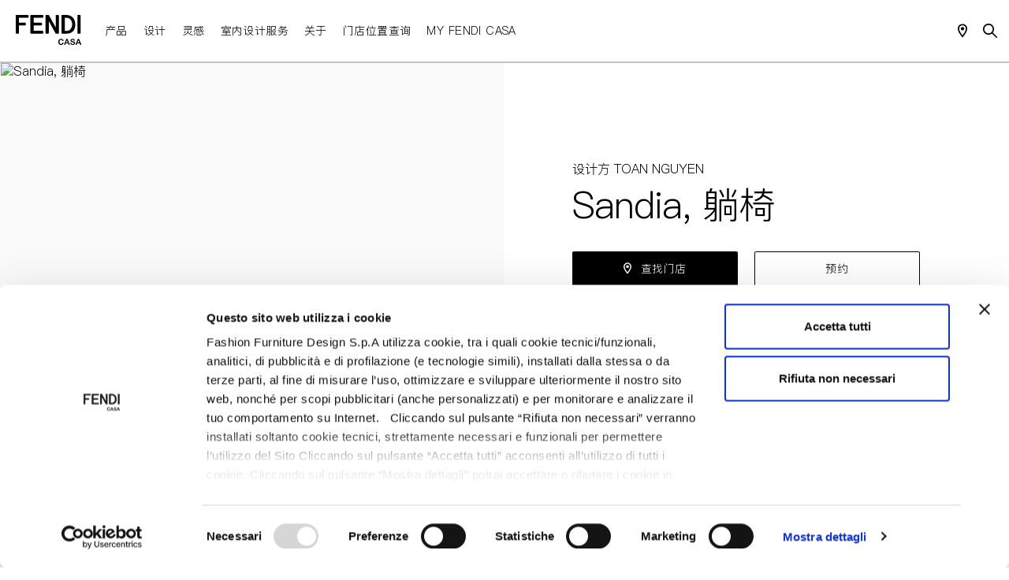

--- FILE ---
content_type: text/html;charset=UTF-8
request_url: https://www.fendicasa.com/cn/sandia%2C-%E8%BA%BA%E6%A4%85/FC012_017.html
body_size: 22375
content:
<!DOCTYPE html>
<html lang="zh-Hans" dir="ltr" class="no-js">
<head>



    <script data-cookieconsent="ignore">
        window.dataLayer = window.dataLayer || [];
        function gtag() {
            dataLayer.push(arguments);
        }
        gtag("consent", "default", {
            ad_personalization: "denied",
            ad_storage: "denied",
            ad_user_data: "denied",
            analytics_storage: "denied",
            functionality_storage: "denied",
            personalization_storage: "denied",
            security_storage: "granted",
            wait_for_update: 500,
        });
        gtag("set", "ads_data_redaction", true);
        gtag("set", "url_passthrough", true);
    </script>
    <script id="Cookiebot" src="https://consent.cookiebot.com/uc.js" data-cbid="96ebdb08-fd17-4414-9466-2d19e63a037e"></script>


<script type="application/ld+json">
    {"@context":"https://schema.org","@type":"Organization","@id":"https://www.fendicasa.com","name":"DESIGNHOLDING","url":"https://www.fendicasa.com","logo":"https://cdn-jura.designholding.com/bundles/designholdingpage/svg/designholding.svg?edda918ef7","sameAs":["https://www.facebook.com/designholding","https://twitter.com/DESIGNHOLDING1949>","https://www.youtube.com/user/DESIGNHOLDINGvideos","https://de.wikipedia.org/wiki/DesignHolding_(Bekleidungsmarke)","https://www.instagram.com/designholding/","https://www.wikidata.org/wiki/Q1493667"]}
</script>

<script>
    var SiteSettings = {
        storefrontConfigurations: {
            isMiniCartFlyoutEnabled : false
        }
    }
</script>

<meta charset="UTF-8"/>

<meta http-equiv="x-ua-compatible" content="ie=edge"/>
<meta name="apple-mobile-web-app-capable" content="yes"/>
<meta name="viewport" content="width=device-width, initial-scale=1"/>
<meta name="applicable-device" content="pc,mobile" />


<link rel="apple-touch-icon" sizes="180x180" href="/on/demandware.static/Sites-FendiCasa-CN-Site/-/default/dwafcae15a/images/favicons/apple-touch-icon.png">
<link rel="icon" type="image/png" sizes="32x32" href="/on/demandware.static/Sites-FendiCasa-CN-Site/-/default/dw01c4457d/images/favicons/favicon-32x32.png">
<link rel="icon" type="image/png" sizes="16x16" href="/on/demandware.static/Sites-FendiCasa-CN-Site/-/default/dw7994e9c0/images/favicons/favicon-16x16.png">
<link rel="manifest" href="/on/demandware.static/Sites-FendiCasa-CN-Site/-/default/dw27e24050/images/favicons/site.webmanifest">
<meta name="msapplication-TileColor" content="#000000">
<meta name="theme-color" content="#000000">



<noscript>
  <style>
    .u-visible-with-nojs {
      opacity: 1!important;
      pointer-events: all!important;
    }

    .u-hidden-with-nojs {
      display: none!important;
    }

    .u-overflow-auto-nojs {
      overflow-x: auto!important;
    }

    .u-transform-none-nojs {
      transform: translate3d(0,0,0) scale(1) rotate(0) !important;
    }
  </style>
</noscript>



<link rel="preconnect" href="https://googletagmanager.com/">
<link rel="preconnect" href="https://google-analytics.com/">
<link rel="preconnect" href="https://fonts.gstatic.com">

<link rel="dns-prefetch" href="https://googletagmanager.com/">
<link rel="dns-prefetch" href="https://google-analytics.com/">
<link rel="modulepreload" href="/on/demandware.static/Sites-FendiCasa-CN-Site/-/zh_CN/v1763990823461/js/main.js"/>

<style>
    @font-face {
        font-family: 'Founders Grotesque';
        font-style: normal;
        font-weight: 500;
        font-display: swap;
        src: url('/on/demandware.static/Sites-FendiCasa-CN-Site/-/default/dwaf917f08/fonts/ping-fang-sc-regular.woff') format('woff');
    }

    @font-face {
        font-family: 'Ogg Text';
        font-style: normal;
        font-weight: 400;
        font-display: swap;
        src: url('/on/demandware.static/Sites-FendiCasa-CN-Site/-/default/dwaf917f08/fonts/ping-fang-sc-regular.woff') format('woff');
    }
</style>

<link rel="stylesheet" href="/on/demandware.static/Sites-FendiCasa-CN-Site/-/zh_CN/v1763990823461/css/main.css" />







<meta property="og:type" content="product.item">


<meta property="og:title" content="Sandia, 躺椅 - 产品 | Fendi Casa" />


    
    <meta property="og:description"
        content="探索产品 设计的 Sandia, 躺椅。查找距您较近的Fendi Casa门店，或预约参观，亲自探索所有标志性奢华之作。" />



    
    
        <meta property="og:image" content="https://www.fendicasa.com/on/demandware.static/-/Sites-FendiCasa-master/default/dwecd7823f/images/Armchair &amp; Daybed/Sandia Saybed/SANDIADAYBED_verticale.jpg" />
        <meta name="thumbnail" content="https://www.fendicasa.com/on/demandware.static/-/Sites-FendiCasa-master/default/dwecd7823f/images/Armchair &amp; Daybed/Sandia Saybed/SANDIADAYBED_verticale.jpg" />
    








    




<script>
if (window.location === window.parent.location) {
var trackData = {"language":"zh","country":"CN","currency":"yuan","user_id":"dqjzhrzd7n","login_status":"no","user_logged_id":"","page_type":"ProductPage"};
window.dataLayer = window.dataLayer || [];
window.dataLayer.push(trackData);
}
</script>



<script js-hook-gtm>
if (window.location === window.parent.location) {
window.dataLayer = window.dataLayer || [];
var promoClickEvent = JSON.parse(localStorage.getItem('gtmPromoClick'));
var productClickEvent = JSON.parse(localStorage.getItem('gtmProductClick'));
var customEventAccount = JSON.parse(localStorage.getItem('gtmCustomEventAccount'));
var customEventNl = JSON.parse(localStorage.getItem('gtmCustomEventNl'));
gtmEvents = [{"event":"page_view","pageName":"ProductPage","pageCountry":{"countryCode":"CN","siteID":"FendiCasa-CN","isDefaultCountry":false,"isGlobalCountry":false,"currencyCode":"yuan","languageCodes":["zh"],"redirectTarget":null,"firstLocale":"zh_CN","displayName":"中国","showNativeDropdown":true,"recommendedBulbsBehaviour":{},"bankTransferEnabled":false,"bankTransferThreshold":null,"defaultLanguage":"zh","globalLanguage":"en","hideFromCountrySelector":false},"pageLanguage":"zh","internal":"false","pageCategoryPath":""}];
if (gtmEvents) {
for (var i = 0; i < gtmEvents.length; i++) {
if (gtmEvents[i].event === 'initial') {
if ('pageName' in gtmEvents[i]) {
gtmEvents[i].pageName = window.location.pathname + window.location.search;
}
} else if (gtmEvents[i].event === 'virtPath') {
gtmEvents[i].pagePath = '/404.html/page=' + document.location.pathname + document.location.search + '&from=' + document.referrer;
};
window.dataLayer.push(gtmEvents[i]);
}
}
if (promoClickEvent) {
window.dataLayer.push(promoClickEvent);
localStorage.removeItem('gtmPromoClick');
}
if (productClickEvent) {
window.dataLayer.push(productClickEvent);
localStorage.removeItem('gtmProductClick');
}
if (customEventAccount) {
window.dataLayer.push(customEventAccount);
localStorage.removeItem('gtmCustomEventAccount');
}
if (customEventNl) {
window.dataLayer.push(customEventNl);
localStorage.removeItem('gtmCustomEventNl');
}
}
</script>

<script>
if (window.location === window.parent.location) {
(function(w,d,s,l,i){w[l]=w[l]||[];w[l].push({'gtm.start':
new Date().getTime(),event:'gtm.js'});var f=d.getElementsByTagName(s)[0],
j=d.createElement(s),dl=l!='dataLayer'?'&l='+l:'';j.defer=true;j.src=
'https://www.googletagmanager.com/gtm.js?id='+i+dl;f.parentNode.insertBefore(j,f);
})(window,document,'script','dataLayer', 'GTM-PX6PX7X');
}
</script>








    
    

    <link rel="alternate" hreflang="en" href="https://www.fendicasa.com/en/sandia%2C-chaise-longue/FC012_017.html" />


    <link rel="alternate" hreflang="it" href="https://www.fendicasa.com/it/sandia%2C-chaise-longue/FC012_017.html" />


    <wainclude url="/on/demandware.store/Sites-FendiCasa-EU-Site/zh_CN/Include-Hreflang?controller=Product-Show&hrefID=zh&localeID=zh_CN&paramKey=pid&paramValue=FC012_017&origLocaleID=zh_CN&origSiteID=FendiCasa-CN&hidden=false">









    
    <title>
        Sandia, 躺椅 - 产品 | Fendi Casa
    </title>


<meta name="description" content="探索产品 设计的 Sandia, 躺椅。查找距您较近的Fendi Casa门店，或预约参观，亲自探索所有标志性奢华之作。"/>








    
        <meta name="robots" content="index, follow"/>
    





    <link rel="canonical" href="https://www.fendicasa.com/cn/sandia%2C-%E8%BA%BA%E6%A4%85/FC012_017.html"/>

    
    
    











<script type="text/javascript">//<!--
/* <![CDATA[ (head-active_data.js) */
var dw = (window.dw || {});
dw.ac = {
    _analytics: null,
    _events: [],
    _category: "",
    _searchData: "",
    _anact: "",
    _anact_nohit_tag: "",
    _analytics_enabled: "true",
    _timeZone: "Etc/UTC",
    _capture: function(configs) {
        if (Object.prototype.toString.call(configs) === "[object Array]") {
            configs.forEach(captureObject);
            return;
        }
        dw.ac._events.push(configs);
    },
	capture: function() { 
		dw.ac._capture(arguments);
		// send to CQ as well:
		if (window.CQuotient) {
			window.CQuotient.trackEventsFromAC(arguments);
		}
	},
    EV_PRD_SEARCHHIT: "searchhit",
    EV_PRD_DETAIL: "detail",
    EV_PRD_RECOMMENDATION: "recommendation",
    EV_PRD_SETPRODUCT: "setproduct",
    applyContext: function(context) {
        if (typeof context === "object" && context.hasOwnProperty("category")) {
        	dw.ac._category = context.category;
        }
        if (typeof context === "object" && context.hasOwnProperty("searchData")) {
        	dw.ac._searchData = context.searchData;
        }
    },
    setDWAnalytics: function(analytics) {
        dw.ac._analytics = analytics;
    },
    eventsIsEmpty: function() {
        return 0 == dw.ac._events.length;
    }
};
/* ]]> */
// -->
</script>
<script type="text/javascript">//<!--
/* <![CDATA[ (head-cquotient.js) */
var CQuotient = window.CQuotient = {};
CQuotient.clientId = 'bfxx-FendiCasa-CN';
CQuotient.realm = 'BFXX';
CQuotient.siteId = 'FendiCasa-CN';
CQuotient.instanceType = 'prd';
CQuotient.locale = 'zh_CN';
CQuotient.fbPixelId = '__UNKNOWN__';
CQuotient.activities = [];
CQuotient.cqcid='';
CQuotient.cquid='';
CQuotient.cqeid='';
CQuotient.cqlid='';
CQuotient.apiHost='api.cquotient.com';
/* Turn this on to test against Staging Einstein */
/* CQuotient.useTest= true; */
CQuotient.useTest = ('true' === 'false');
CQuotient.initFromCookies = function () {
	var ca = document.cookie.split(';');
	for(var i=0;i < ca.length;i++) {
	  var c = ca[i];
	  while (c.charAt(0)==' ') c = c.substring(1,c.length);
	  if (c.indexOf('cqcid=') == 0) {
		CQuotient.cqcid=c.substring('cqcid='.length,c.length);
	  } else if (c.indexOf('cquid=') == 0) {
		  var value = c.substring('cquid='.length,c.length);
		  if (value) {
		  	var split_value = value.split("|", 3);
		  	if (split_value.length > 0) {
			  CQuotient.cquid=split_value[0];
		  	}
		  	if (split_value.length > 1) {
			  CQuotient.cqeid=split_value[1];
		  	}
		  	if (split_value.length > 2) {
			  CQuotient.cqlid=split_value[2];
		  	}
		  }
	  }
	}
}
CQuotient.getCQCookieId = function () {
	if(window.CQuotient.cqcid == '')
		window.CQuotient.initFromCookies();
	return window.CQuotient.cqcid;
};
CQuotient.getCQUserId = function () {
	if(window.CQuotient.cquid == '')
		window.CQuotient.initFromCookies();
	return window.CQuotient.cquid;
};
CQuotient.getCQHashedEmail = function () {
	if(window.CQuotient.cqeid == '')
		window.CQuotient.initFromCookies();
	return window.CQuotient.cqeid;
};
CQuotient.getCQHashedLogin = function () {
	if(window.CQuotient.cqlid == '')
		window.CQuotient.initFromCookies();
	return window.CQuotient.cqlid;
};
CQuotient.trackEventsFromAC = function (/* Object or Array */ events) {
try {
	if (Object.prototype.toString.call(events) === "[object Array]") {
		events.forEach(_trackASingleCQEvent);
	} else {
		CQuotient._trackASingleCQEvent(events);
	}
} catch(err) {}
};
CQuotient._trackASingleCQEvent = function ( /* Object */ event) {
	if (event && event.id) {
		if (event.type === dw.ac.EV_PRD_DETAIL) {
			CQuotient.trackViewProduct( {id:'', alt_id: event.id, type: 'raw_sku'} );
		} // not handling the other dw.ac.* events currently
	}
};
CQuotient.trackViewProduct = function(/* Object */ cqParamData){
	var cq_params = {};
	cq_params.cookieId = CQuotient.getCQCookieId();
	cq_params.userId = CQuotient.getCQUserId();
	cq_params.emailId = CQuotient.getCQHashedEmail();
	cq_params.loginId = CQuotient.getCQHashedLogin();
	cq_params.product = cqParamData.product;
	cq_params.realm = cqParamData.realm;
	cq_params.siteId = cqParamData.siteId;
	cq_params.instanceType = cqParamData.instanceType;
	cq_params.locale = CQuotient.locale;
	
	if(CQuotient.sendActivity) {
		CQuotient.sendActivity(CQuotient.clientId, 'viewProduct', cq_params);
	} else {
		CQuotient.activities.push({activityType: 'viewProduct', parameters: cq_params});
	}
};
/* ]]> */
// -->
</script>

</head>

<body class="t-default" data-currency-code="CNY"  data-action="Product-Show" data-querystring="pid=FC012_017">







<noscript>
<iframe src="https://www.googletagmanager.com/ns.html?id=GTM-PX6PX7X"
height="0" width="0" style="display:none;visibility:hidden">
</iframe>
</noscript>


<div class="page" js-hook-page>














































































































<a class="c-button c-button--underline button--small u-sr-only"
href="#content" js-hook-skip-link 

>



<span js-hook-button-label class="button__label" data-english-label="null">
Go to the main content
</span>




<span class="button__focus-helper"></span>
</a>





<a class="c-button c-button--underline button--small u-sr-only"
href="#menu" js-hook-skip-link 

>



<span js-hook-button-label class="button__label" data-english-label="null">
Go to the main menu
</span>




<span class="button__focus-helper"></span>
</a>





<a class="c-button c-button--underline button--small u-sr-only"
href="#search" js-hook-skip-link 

>



<span js-hook-button-label class="button__label" data-english-label="null">
Go to the search bar
</span>




<span class="button__focus-helper"></span>
</a>





<a class="c-button c-button--underline button--small u-sr-only"
href="#footer" js-hook-skip-link 

>



<span js-hook-button-label class="button__label" data-english-label="null">
Go to the footer
</span>




<span class="button__focus-helper"></span>
</a>


<input type="hidden" id="csrf_token" name="csrf_token" value="I6IcbKAcCk74287VnG9RTGA7q7gA2idOkW27BnCMT_Ik9US_FIkvMDdH8qYTG7tUNp1jXGzjKOQIz2hFi4L9QSJAi0hPhGawqMHxYKoJV9_j2RTNhGgJjAPli2jBMoWdQedixkSRPOlAIt35VYGT77ztLzBNBXtBR9CA5QC-KgCmcHhB1AI=" js-hook-csrf-token />














































































































<header class="c-header" js-hook-header data-min-scroll="300">
    <div class="header__bottom-wrapper">
        <div class="o-container">
            <div class="header__bottom">
                <div class="header__bottom-left">
                    <a class="header__logo" js-hook-click-header-logo href="/cn/"
                        aria-label="商业云店面参考结构 主页">

                        

<span class="c-logo">




    <svg focusable="false" class="c-icon  icon--logo-fendicasa logo__item" viewBox="0 0 83 38" width=83 height=38 >
        <path fill="currentColor" d="M78.4154,23.4485a.9855.9855,0,0,0,.32.2123.9964.9964,0,0,0,.3781.0747h2.1794a.9914.9914,0,0,0,.6984-.287.9754.9754,0,0,0,.2894-.6929V.9833a.9789.9789,0,0,0-.29-.6953A.9949.9949,0,0,0,81.29,0h-2.176a.9917.9917,0,0,0-.6985.287A.9757.9757,0,0,0,78.126.98V22.7556a.9761.9761,0,0,0,.2894.6929Z"/><path fill="currentColor" d="M33.93,0H19.4888A.9918.9918,0,0,0,18.79.287.9757.9757,0,0,0,18.501.98v21.803a.9767.9767,0,0,0,.2881.6952.9922.9922,0,0,0,.7.2882H33.8882a.9918.9918,0,0,0,.7-.2882.9756.9756,0,0,0,.2881-.6952V21.07a.9754.9754,0,0,0-.2893-.6929.9914.9914,0,0,0-.6985-.287H22.8356V13.2827h9.5121a.9954.9954,0,0,0,.701-.288.9791.9791,0,0,0,.29-.6953V10.7132a.9749.9749,0,0,0-.2906-.6941.9912.9912,0,0,0-.7007-.2858H22.8356V3.5665H33.93a.9955.9955,0,0,0,.7-.2867.98.98,0,0,0,.2915-.6931V.98a.9792.9792,0,0,0-.2915-.6931A.9952.9952,0,0,0,33.93,0Z"/><path fill="currentColor" d="M16.0512.2856A.9952.9952,0,0,0,15.3492,0H.9913A.9921.9921,0,0,0,.2905.2858.9758.9758,0,0,0,0,.98V22.7591a.9758.9758,0,0,0,.2893.6962.987.987,0,0,0,.3221.2131.9989.9989,0,0,0,.38.0739h2.11a.9988.9988,0,0,0,.38-.0739.984.984,0,0,0,.5369-.5326.9724.9724,0,0,0,.0745-.3767V13.358h7.5987a.9865.9865,0,0,0,.9157-.604.9722.9722,0,0,0,.0755-.3758V10.6651a.9758.9758,0,0,0-.29-.694.9921.9921,0,0,0-.7007-.2858H4.0929V3.5425h11.26a.996.996,0,0,0,.701-.2879.98.98,0,0,0,.29-.6953V.98a.9786.9786,0,0,0-.2927-.6943Z"/><path fill="currentColor" d="M54.1818,23.6811a.9852.9852,0,0,0,.5349-.5324.9723.9723,0,0,0,.0742-.376V.997a.9759.9759,0,0,0-.2894-.6929.9919.9919,0,0,0-.6985-.287H51.6547a.9924.9924,0,0,0-.6985.287A.9761.9761,0,0,0,50.667.997V15.7288L42.25.6338C41.9562.11,41.58,0,40.8682,0H38.706a.9922.9922,0,0,0-.6985.287A.9759.9759,0,0,0,37.7183.98V22.7556a.9754.9754,0,0,0,.288.6951.9918.9918,0,0,0,.7.2882h2.1795a.9951.9951,0,0,0,.7008-.288.9791.9791,0,0,0,.29-.6953V7.7805l8.4725,15.3416c.297.5243.6735.6338,1.3816.6338H53.803A.9951.9951,0,0,0,54.1818,23.6811Z"/><path fill="currentColor" d="M64.1037,0H58.9816a.9953.9953,0,0,0-.7.2868A.9788.9788,0,0,0,57.99.98V22.7556a.98.98,0,0,0,.29.6953.9955.9955,0,0,0,.701.288h5.1221c9.4084,0,11.3806-6.3965,11.3806-11.7615C75.4843,4.7006,71.0184,0,64.1037,0Zm.8842,20.1793H62.1488V3.5905h1.8858c4.68,0,7.4743,3.1416,7.4743,8.404C71.5089,17.6406,67.6957,20.1793,64.9879,20.1793Z"/><path fill="currentColor" d="M60.3975,35.0325a.662.662,0,0,0-.4663-.1885.5511.5511,0,0,0-.4628.1885,1.6024,1.6024,0,0,0-.2418.48,1.9278,1.9278,0,0,1-.6908.949,1.8578,1.8578,0,0,1-1.1086.3221,1.9189,1.9189,0,0,1-1.057-.2843,1.8292,1.8292,0,0,1-.6908-.8634,3.7421,3.7421,0,0,1-.2452-1.4458,3.2,3.2,0,0,1,.5562-2.0111,1.8081,1.8081,0,0,1,1.4954-.7058,1.7382,1.7382,0,0,1,.9914.2742,2.3347,2.3347,0,0,1,.6907.8291,1.7819,1.7819,0,0,0,.3246.4728.6182.6182,0,0,0,.4387.14.6.6,0,0,0,.4456-.1986.6523.6523,0,0,0,.1865-.4591,1.7557,1.7557,0,0,0-.38-1.0039,2.9952,2.9952,0,0,0-1.0948-.8941,3.5459,3.5459,0,0,0-1.6234-.3427,3.7735,3.7735,0,0,0-1.4092.2638,3.3039,3.3039,0,0,0-1.157.7709,3.3894,3.3894,0,0,0-.7529,1.22,4.5135,4.5135,0,0,0-.266,1.61,5.092,5.092,0,0,0,.1036,1.0483,4.1546,4.1546,0,0,0,.3177.9285,3.4893,3.4893,0,0,0,.5078.7845,2.9355,2.9355,0,0,0,.7288.6236,3.0956,3.0956,0,0,0,.8841.3426,4.8167,4.8167,0,0,0,1.0846.1131,3.5491,3.5491,0,0,0,1.3815-.25,2.8653,2.8653,0,0,0,.9672-.6509,2.74,2.74,0,0,0,.556-.812,1.9923,1.9923,0,0,0,.1762-.7709.6244.6244,0,0,0-.19-.48Z"/><path fill="currentColor" d="M66.2,31.6918c-.09-.2329-.1659-.4317-.2246-.5756a2.2873,2.2873,0,0,0-.221-.4042,1.08,1.08,0,0,0-1.4023-.3084.9632.9632,0,0,0-.3454.3119,2.556,2.556,0,0,0-.2452.4865l-.2.5-1.8825,4.841c-.0794.1953-.1347.346-.1692.4556a1.0175,1.0175,0,0,0-.0518.3152.6321.6321,0,0,0,.06.26.6385.6385,0,0,0,.1614.2129.7183.7183,0,0,0,.5078.209.5758.5758,0,0,0,.487-.1953,3.6118,3.6118,0,0,0,.3454-.7572l.3454-.9557h3.0566l.3454.9351a4.0485,4.0485,0,0,0,.1762.377,1.4559,1.4559,0,0,0,.1866.3425.5973.5973,0,0,0,.2175.1748.7219.7219,0,0,0,.8325-.1542.6559.6559,0,0,0,.2176-.4727,2.3836,2.3836,0,0,0-.2315-.8018Zm-2.4489,3.2753,1.1157-3.0833L66,34.9671Z"/><path fill="currentColor" d="M74.4553,34.0507a3.4225,3.4225,0,0,0-.8774-.4316,11.5231,11.5231,0,0,0-1.1293-.35c-.3386-.0857-.58-.1508-.7254-.1918a2.3163,2.3163,0,0,1-.4387-.185,1.0649,1.0649,0,0,1-.3453-.2809.6308.6308,0,0,1-.1209-.3873.75.75,0,0,1,.3454-.6167,1.6177,1.6177,0,0,1,.9532-.2569,1.4505,1.4505,0,0,1,.9223.2363,1.95,1.95,0,0,1,.4939.6614,1.6863,1.6863,0,0,0,.2936.4214.5445.5445,0,0,0,.3971.13.6173.6173,0,0,0,.48-.2158.7088.7088,0,0,0,.19-.4865,1.33,1.33,0,0,0-.152-.603,1.906,1.906,0,0,0-.4869-.5927,2.5689,2.5689,0,0,0-.8394-.4522,3.671,3.671,0,0,0-1.1985-.1714,4.0367,4.0367,0,0,0-1.5059.257,2.1433,2.1433,0,0,0-.9671.7537,1.86,1.86,0,0,0-.3454,1.0964,1.7717,1.7717,0,0,0,.3213,1.0792,2.1969,2.1969,0,0,0,.8668.6852,7.3179,7.3179,0,0,0,1.3574.4385,9.81,9.81,0,0,1,.9638.2605,1.4414,1.4414,0,0,1,.5905.3425.8255.8255,0,0,1,.228.603.9368.9368,0,0,1-.4214.7811,1.8037,1.8037,0,0,1-1.0983.3118,1.7659,1.7659,0,0,1-.7979-.1542,1.263,1.263,0,0,1-.4663-.394,2.832,2.832,0,0,1-.3109-.5962,1.1393,1.1393,0,0,0-.2866-.4522.5741.5741,0,0,0-.4076-.1542.6813.6813,0,0,0-.263.0459.6714.6714,0,0,0-.3749.3626.6642.6642,0,0,0-.0528.26,1.7981,1.7981,0,0,0,.3212.9731A2.4439,2.4439,0,0,0,70.4,37.58a3.6355,3.6355,0,0,0,1.834.418,3.8445,3.8445,0,0,0,1.606-.3083,2.3164,2.3164,0,0,0,1.0362-.8428A2.17,2.17,0,0,0,75.222,35.63a2.0426,2.0426,0,0,0-.2037-.9354A1.8118,1.8118,0,0,0,74.4553,34.0507Z"/><path fill="currentColor" d="M82.7686,36.49l-1.9652-4.7964c-.09-.2329-.1693-.4316-.228-.5756a1.9213,1.9213,0,0,0-.221-.4042.9852.9852,0,0,0-.3454-.3083,1.2247,1.2247,0,0,0-1.057,0,.9643.9643,0,0,0-.3453.3118,2.5593,2.5593,0,0,0-.2453.4865l-.2.5-1.92,4.841c-.0794.1953-.1347.3461-.1727.4556a1.131,1.131,0,0,0-.0483.3153.6307.6307,0,0,0,.0595.26.6375.6375,0,0,0,.1615.213.7178.7178,0,0,0,.5077.2091.5654.5654,0,0,0,.4836-.1953,3.283,3.283,0,0,0,.3454-.7573l.3454-.9557H80.98l.3455.9353a1.24,1.24,0,0,0,.221.3768,1.46,1.46,0,0,0,.1865.3426.6178.6178,0,0,0,.2142.1747.75.75,0,0,0,.8358-.1541A.6609.6609,0,0,0,82.94,37.55a.6536.6536,0,0,0,.06-.2586A2.3824,2.3824,0,0,0,82.7686,36.49Zm-4.459-1.521,1.1122-3.0834,1.1364,3.0834Z"/>
    </svg>
    



</span>


                    </a>

                    <div class="c-main-nav" id="menu">
                        <div class="c-navigation">
    










































































































<nav
    class="c-mega-menu c-desktop-navigation u-visible-up--md"
    id="modal-mega-menu"
    data-modal-auto-focus="false"
    data-modal-close-all-others="true"
    data-modal-no-body-class="true"
    js-hook-modal
    js-hook-mega-menu>
    <ul class="mega-menu__nav" role="menu">
        
            
                <li class="mega-menu__item" role="menuitem" js-hook-mega-menu-item>
                    
                        


<a class="c-button button--icon mega-menu__link has-children"
href="/cn/products/" js-hook-mega-menu-link aria-expanded=false aria-haspopup=true aria-controls=desktop-0

>



<span js-hook-button-label class="button__label" data-english-label="产品">
产品
</span>




<span class="button__icon">




    <svg focusable="false" class="c-icon  icon--chevron-down" viewBox="0 0 16 8" width=10 height=5 >
        <polygon fill="currentColor" points="15.3,0 8,6.7 0.7,0 0,0.6 8,8 16,0.6 "/>
    </svg>
    



</span>



<span class="button__focus-helper"></span>
</a>


                        <div
                            id="desktop-0"
                            role="menu"
                            class="c-flyout-menu mega-menu__flyout"
                            aria-labelledby="menu-item-0"
                            js-hook-flyout-menu
                        >
                            

                            <div class="o-container">
    <div class="o-grid">
        <div class="o-col-12 u-margin-top-16 u-margin-bottom-8">
            <div class="flyout-menu__items u-margin-bottom-40">
                
                    
                        <div class="flyout-menu__item" js-hook-mega-menu-category-item>
                            
                            












































































































<a href="/cn/sofas-seating-systems/" class="navigation__item" role="menuitem"
    js-hook-mega-menu-category-item
     aria-label="产品: 沙发和座椅"
>
    <div class="navigation__item-content">
        <span class="navigation__item-label u-flex u-flex-middle">
    <span class="navigation__item-icon">
        



    <svg focusable="false" class="c-icon  icon--chevron-right-fendi" viewBox="0 0 10 13" width=10 height=13 >
        <path fill="currentColor" d="M1.2,0.2C0.9-0.1,0.4,0,0.2,0.3C-0.1,0.7,0,1.1,0.3,1.4l7,5.1l-7,5.1c-0.3,0.3-0.4,0.7-0.2,1.1C0.3,12.9,0.5,13,0.8,13c0.2,0,0.3,0,0.5-0.2L10,6.5L1.2,0.2z"/>
    </svg>
    



    </span>
    <span js-hook-category-name>
        沙发和座椅
    </span>
</span>


        <div class="navigation__item-image-wrapper">
    
        
        


<figure
class="c-image  navigation__item-image"
js-hook-image js-hook-objectfit-container 
>

<img
class="image__default u-hidden-with-nojs"
src="https://www.fendicasa.com/dw/image/v2/BFXX_PRD/on/demandware.static/-/Sites-FendiCasa-storefront-EU/default/dw61e7741b/Products%20MDW25/Sofa%20and%20seating%20system%20%20SOHOFT%20in%20livingroom_Fendi%20Casa%20contemporary%20design%20furniture%20.jpg?sw=20&amp;bgcolor=FFFFFF"
alt=""
 js-hook-objectfit-img data-src="https://www.fendicasa.com/dw/image/v2/BFXX_PRD/on/demandware.static/-/Sites-FendiCasa-storefront-EU/default/dw61e7741b/Products%20MDW25/Sofa%20and%20seating%20system%20%20SOHOFT%20in%20livingroom_Fendi%20Casa%20contemporary%20design%20furniture%20.jpg?sw=800&bgcolor=FFFFFF" data-srcset="https://www.fendicasa.com/dw/image/v2/BFXX_PRD/on/demandware.static/-/Sites-FendiCasa-storefront-EU/default/dw61e7741b/Products%20MDW25/Sofa%20and%20seating%20system%20%20SOHOFT%20in%20livingroom_Fendi%20Casa%20contemporary%20design%20furniture%20.jpg?sw=800&bgcolor=FFFFFF 320w,https://www.fendicasa.com/dw/image/v2/BFXX_PRD/on/demandware.static/-/Sites-FendiCasa-storefront-EU/default/dw61e7741b/Products%20MDW25/Sofa%20and%20seating%20system%20%20SOHOFT%20in%20livingroom_Fendi%20Casa%20contemporary%20design%20furniture%20.jpg?sw=1200&bgcolor=FFFFFF 1600w" sizes="(min-width: 1366px) 1600px,(min-width: 1024px) 320px"
/>

<img
class="image__ghost u-hidden-with-nojs "
aria-hidden="true"
src="https://www.fendicasa.com/dw/image/v2/BFXX_PRD/on/demandware.static/-/Sites-FendiCasa-storefront-EU/default/dw61e7741b/Products%20MDW25/Sofa%20and%20seating%20system%20%20SOHOFT%20in%20livingroom_Fendi%20Casa%20contemporary%20design%20furniture%20.jpg?sw=20&amp;bgcolor=FFFFFF"
alt=""
js-hook-objectfit-img
js-hook-shadow-image
/>

<noscript>
<img
class="image__no-js"
src="https://www.fendicasa.com/dw/image/v2/BFXX_PRD/on/demandware.static/-/Sites-FendiCasa-storefront-EU/default/dw61e7741b/Products%20MDW25/Sofa%20and%20seating%20system%20%20SOHOFT%20in%20livingroom_Fendi%20Casa%20contemporary%20design%20furniture%20.jpg?sw=800&amp;bgcolor=FFFFFF"
alt=""
srcset="https://www.fendicasa.com/dw/image/v2/BFXX_PRD/on/demandware.static/-/Sites-FendiCasa-storefront-EU/default/dw61e7741b/Products%20MDW25/Sofa%20and%20seating%20system%20%20SOHOFT%20in%20livingroom_Fendi%20Casa%20contemporary%20design%20furniture%20.jpg?sw=800&bgcolor=FFFFFF 320w,https://www.fendicasa.com/dw/image/v2/BFXX_PRD/on/demandware.static/-/Sites-FendiCasa-storefront-EU/default/dw61e7741b/Products%20MDW25/Sofa%20and%20seating%20system%20%20SOHOFT%20in%20livingroom_Fendi%20Casa%20contemporary%20design%20furniture%20.jpg?sw=1200&bgcolor=FFFFFF 1600w"
js-hook-objectfit-img


/>
</noscript>


</figure>

    
</div>

    </div>
</a>

                        </div>
                    
                        <div class="flyout-menu__item" js-hook-mega-menu-category-item>
                            
                            












































































































<a href="/cn/armchairs-daybeds/" class="navigation__item" role="menuitem"
    js-hook-mega-menu-category-item
     aria-label="产品: 扶手椅与躺椅"
>
    <div class="navigation__item-content">
        <span class="navigation__item-label u-flex u-flex-middle">
    <span class="navigation__item-icon">
        



    <svg focusable="false" class="c-icon  icon--chevron-right-fendi" viewBox="0 0 10 13" width=10 height=13 >
        <path fill="currentColor" d="M1.2,0.2C0.9-0.1,0.4,0,0.2,0.3C-0.1,0.7,0,1.1,0.3,1.4l7,5.1l-7,5.1c-0.3,0.3-0.4,0.7-0.2,1.1C0.3,12.9,0.5,13,0.8,13c0.2,0,0.3,0,0.5-0.2L10,6.5L1.2,0.2z"/>
    </svg>
    



    </span>
    <span js-hook-category-name>
        扶手椅与躺椅
    </span>
</span>


        <div class="navigation__item-image-wrapper">
    
        
        


<figure
class="c-image  navigation__item-image"
js-hook-image js-hook-objectfit-container 
>

<img
class="image__default u-hidden-with-nojs"
src="https://www.fendicasa.com/dw/image/v2/BFXX_PRD/on/demandware.static/-/Sites-FendiCasa-storefront-EU/default/dwe6b0bbbb/Welcome%20Armchair%20Fendi%20Casa%20.jpg?sw=20&amp;bgcolor=FFFFFF"
alt=""
 js-hook-objectfit-img data-src="https://www.fendicasa.com/dw/image/v2/BFXX_PRD/on/demandware.static/-/Sites-FendiCasa-storefront-EU/default/dwe6b0bbbb/Welcome%20Armchair%20Fendi%20Casa%20.jpg?sw=800&bgcolor=FFFFFF" data-srcset="https://www.fendicasa.com/dw/image/v2/BFXX_PRD/on/demandware.static/-/Sites-FendiCasa-storefront-EU/default/dwe6b0bbbb/Welcome%20Armchair%20Fendi%20Casa%20.jpg?sw=800&bgcolor=FFFFFF 320w,https://www.fendicasa.com/dw/image/v2/BFXX_PRD/on/demandware.static/-/Sites-FendiCasa-storefront-EU/default/dwe6b0bbbb/Welcome%20Armchair%20Fendi%20Casa%20.jpg?sw=1200&bgcolor=FFFFFF 1600w" sizes="(min-width: 1366px) 1600px,(min-width: 1024px) 320px"
/>

<img
class="image__ghost u-hidden-with-nojs "
aria-hidden="true"
src="https://www.fendicasa.com/dw/image/v2/BFXX_PRD/on/demandware.static/-/Sites-FendiCasa-storefront-EU/default/dwe6b0bbbb/Welcome%20Armchair%20Fendi%20Casa%20.jpg?sw=20&amp;bgcolor=FFFFFF"
alt=""
js-hook-objectfit-img
js-hook-shadow-image
/>

<noscript>
<img
class="image__no-js"
src="https://www.fendicasa.com/dw/image/v2/BFXX_PRD/on/demandware.static/-/Sites-FendiCasa-storefront-EU/default/dwe6b0bbbb/Welcome%20Armchair%20Fendi%20Casa%20.jpg?sw=800&amp;bgcolor=FFFFFF"
alt=""
srcset="https://www.fendicasa.com/dw/image/v2/BFXX_PRD/on/demandware.static/-/Sites-FendiCasa-storefront-EU/default/dwe6b0bbbb/Welcome%20Armchair%20Fendi%20Casa%20.jpg?sw=800&bgcolor=FFFFFF 320w,https://www.fendicasa.com/dw/image/v2/BFXX_PRD/on/demandware.static/-/Sites-FendiCasa-storefront-EU/default/dwe6b0bbbb/Welcome%20Armchair%20Fendi%20Casa%20.jpg?sw=1200&bgcolor=FFFFFF 1600w"
js-hook-objectfit-img


/>
</noscript>


</figure>

    
</div>

    </div>
</a>

                        </div>
                    
                        <div class="flyout-menu__item" js-hook-mega-menu-category-item>
                            
                            












































































































<a href="/cn/search?cgid=chaiselongues-ottomans" class="navigation__item" role="menuitem"
    js-hook-mega-menu-category-item
     aria-label="产品: 躺椅和脚凳"
>
    <div class="navigation__item-content">
        <span class="navigation__item-label u-flex u-flex-middle">
    <span class="navigation__item-icon">
        



    <svg focusable="false" class="c-icon  icon--chevron-right-fendi" viewBox="0 0 10 13" width=10 height=13 >
        <path fill="currentColor" d="M1.2,0.2C0.9-0.1,0.4,0,0.2,0.3C-0.1,0.7,0,1.1,0.3,1.4l7,5.1l-7,5.1c-0.3,0.3-0.4,0.7-0.2,1.1C0.3,12.9,0.5,13,0.8,13c0.2,0,0.3,0,0.5-0.2L10,6.5L1.2,0.2z"/>
    </svg>
    



    </span>
    <span js-hook-category-name>
        躺椅和脚凳
    </span>
</span>


        <div class="navigation__item-image-wrapper">
    
        
        


<figure
class="c-image  navigation__item-image"
js-hook-image js-hook-objectfit-container 
>

<img
class="image__default u-hidden-with-nojs"
src="https://www.fendicasa.com/dw/image/v2/BFXX_PRD/on/demandware.static/-/Sites-FendiCasa-storefront-EU/default/dw93b9db1a/Products%20MDW25/Fendi%20Casa%20Vanitoso%20ottoman%20.jpg?sw=20&amp;bgcolor=FFFFFF"
alt=""
 js-hook-objectfit-img data-src="https://www.fendicasa.com/dw/image/v2/BFXX_PRD/on/demandware.static/-/Sites-FendiCasa-storefront-EU/default/dw93b9db1a/Products%20MDW25/Fendi%20Casa%20Vanitoso%20ottoman%20.jpg?sw=800&bgcolor=FFFFFF" data-srcset="https://www.fendicasa.com/dw/image/v2/BFXX_PRD/on/demandware.static/-/Sites-FendiCasa-storefront-EU/default/dw93b9db1a/Products%20MDW25/Fendi%20Casa%20Vanitoso%20ottoman%20.jpg?sw=800&bgcolor=FFFFFF 320w,https://www.fendicasa.com/dw/image/v2/BFXX_PRD/on/demandware.static/-/Sites-FendiCasa-storefront-EU/default/dw93b9db1a/Products%20MDW25/Fendi%20Casa%20Vanitoso%20ottoman%20.jpg?sw=1200&bgcolor=FFFFFF 1600w" sizes="(min-width: 1366px) 1600px,(min-width: 1024px) 320px"
/>

<img
class="image__ghost u-hidden-with-nojs "
aria-hidden="true"
src="https://www.fendicasa.com/dw/image/v2/BFXX_PRD/on/demandware.static/-/Sites-FendiCasa-storefront-EU/default/dw93b9db1a/Products%20MDW25/Fendi%20Casa%20Vanitoso%20ottoman%20.jpg?sw=20&amp;bgcolor=FFFFFF"
alt=""
js-hook-objectfit-img
js-hook-shadow-image
/>

<noscript>
<img
class="image__no-js"
src="https://www.fendicasa.com/dw/image/v2/BFXX_PRD/on/demandware.static/-/Sites-FendiCasa-storefront-EU/default/dw93b9db1a/Products%20MDW25/Fendi%20Casa%20Vanitoso%20ottoman%20.jpg?sw=800&amp;bgcolor=FFFFFF"
alt=""
srcset="https://www.fendicasa.com/dw/image/v2/BFXX_PRD/on/demandware.static/-/Sites-FendiCasa-storefront-EU/default/dw93b9db1a/Products%20MDW25/Fendi%20Casa%20Vanitoso%20ottoman%20.jpg?sw=800&bgcolor=FFFFFF 320w,https://www.fendicasa.com/dw/image/v2/BFXX_PRD/on/demandware.static/-/Sites-FendiCasa-storefront-EU/default/dw93b9db1a/Products%20MDW25/Fendi%20Casa%20Vanitoso%20ottoman%20.jpg?sw=1200&bgcolor=FFFFFF 1600w"
js-hook-objectfit-img


/>
</noscript>


</figure>

    
</div>

    </div>
</a>

                        </div>
                    
                        <div class="flyout-menu__item" js-hook-mega-menu-category-item>
                            
                            












































































































<a href="/cn/search?cgid=chairs" class="navigation__item" role="menuitem"
    js-hook-mega-menu-category-item
     aria-label="产品: 餐椅"
>
    <div class="navigation__item-content">
        <span class="navigation__item-label u-flex u-flex-middle">
    <span class="navigation__item-icon">
        



    <svg focusable="false" class="c-icon  icon--chevron-right-fendi" viewBox="0 0 10 13" width=10 height=13 >
        <path fill="currentColor" d="M1.2,0.2C0.9-0.1,0.4,0,0.2,0.3C-0.1,0.7,0,1.1,0.3,1.4l7,5.1l-7,5.1c-0.3,0.3-0.4,0.7-0.2,1.1C0.3,12.9,0.5,13,0.8,13c0.2,0,0.3,0,0.5-0.2L10,6.5L1.2,0.2z"/>
    </svg>
    



    </span>
    <span js-hook-category-name>
        餐椅
    </span>
</span>


        <div class="navigation__item-image-wrapper">
    
        
        


<figure
class="c-image  navigation__item-image"
js-hook-image js-hook-objectfit-container 
>

<img
class="image__default u-hidden-with-nojs"
src="https://www.fendicasa.com/dw/image/v2/BFXX_PRD/on/demandware.static/-/Sites-FendiCasa-storefront-EU/default/dwae6bb97c/Products%20MDW25/Dining%20chair%20in%20luxury%20diningroom_Fendi%20Casa%20contemporary%20design%20furniture%20.jpg?sw=20&amp;bgcolor=FFFFFF"
alt=""
 js-hook-objectfit-img data-src="https://www.fendicasa.com/dw/image/v2/BFXX_PRD/on/demandware.static/-/Sites-FendiCasa-storefront-EU/default/dwae6bb97c/Products%20MDW25/Dining%20chair%20in%20luxury%20diningroom_Fendi%20Casa%20contemporary%20design%20furniture%20.jpg?sw=800&bgcolor=FFFFFF" data-srcset="https://www.fendicasa.com/dw/image/v2/BFXX_PRD/on/demandware.static/-/Sites-FendiCasa-storefront-EU/default/dwae6bb97c/Products%20MDW25/Dining%20chair%20in%20luxury%20diningroom_Fendi%20Casa%20contemporary%20design%20furniture%20.jpg?sw=800&bgcolor=FFFFFF 320w,https://www.fendicasa.com/dw/image/v2/BFXX_PRD/on/demandware.static/-/Sites-FendiCasa-storefront-EU/default/dwae6bb97c/Products%20MDW25/Dining%20chair%20in%20luxury%20diningroom_Fendi%20Casa%20contemporary%20design%20furniture%20.jpg?sw=1200&bgcolor=FFFFFF 1600w" sizes="(min-width: 1366px) 1600px,(min-width: 1024px) 320px"
/>

<img
class="image__ghost u-hidden-with-nojs "
aria-hidden="true"
src="https://www.fendicasa.com/dw/image/v2/BFXX_PRD/on/demandware.static/-/Sites-FendiCasa-storefront-EU/default/dwae6bb97c/Products%20MDW25/Dining%20chair%20in%20luxury%20diningroom_Fendi%20Casa%20contemporary%20design%20furniture%20.jpg?sw=20&amp;bgcolor=FFFFFF"
alt=""
js-hook-objectfit-img
js-hook-shadow-image
/>

<noscript>
<img
class="image__no-js"
src="https://www.fendicasa.com/dw/image/v2/BFXX_PRD/on/demandware.static/-/Sites-FendiCasa-storefront-EU/default/dwae6bb97c/Products%20MDW25/Dining%20chair%20in%20luxury%20diningroom_Fendi%20Casa%20contemporary%20design%20furniture%20.jpg?sw=800&amp;bgcolor=FFFFFF"
alt=""
srcset="https://www.fendicasa.com/dw/image/v2/BFXX_PRD/on/demandware.static/-/Sites-FendiCasa-storefront-EU/default/dwae6bb97c/Products%20MDW25/Dining%20chair%20in%20luxury%20diningroom_Fendi%20Casa%20contemporary%20design%20furniture%20.jpg?sw=800&bgcolor=FFFFFF 320w,https://www.fendicasa.com/dw/image/v2/BFXX_PRD/on/demandware.static/-/Sites-FendiCasa-storefront-EU/default/dwae6bb97c/Products%20MDW25/Dining%20chair%20in%20luxury%20diningroom_Fendi%20Casa%20contemporary%20design%20furniture%20.jpg?sw=1200&bgcolor=FFFFFF 1600w"
js-hook-objectfit-img


/>
</noscript>


</figure>

    
</div>

    </div>
</a>

                        </div>
                    
                        <div class="flyout-menu__item" js-hook-mega-menu-category-item>
                            
                            












































































































<a href="/cn/dining-tables/" class="navigation__item" role="menuitem"
    js-hook-mega-menu-category-item
     aria-label="产品: 餐桌"
>
    <div class="navigation__item-content">
        <span class="navigation__item-label u-flex u-flex-middle">
    <span class="navigation__item-icon">
        



    <svg focusable="false" class="c-icon  icon--chevron-right-fendi" viewBox="0 0 10 13" width=10 height=13 >
        <path fill="currentColor" d="M1.2,0.2C0.9-0.1,0.4,0,0.2,0.3C-0.1,0.7,0,1.1,0.3,1.4l7,5.1l-7,5.1c-0.3,0.3-0.4,0.7-0.2,1.1C0.3,12.9,0.5,13,0.8,13c0.2,0,0.3,0,0.5-0.2L10,6.5L1.2,0.2z"/>
    </svg>
    



    </span>
    <span js-hook-category-name>
        餐桌
    </span>
</span>


        <div class="navigation__item-image-wrapper">
    
        
        


<figure
class="c-image  navigation__item-image"
js-hook-image js-hook-objectfit-container 
>

<img
class="image__default u-hidden-with-nojs"
src="https://www.fendicasa.com/dw/image/v2/BFXX_PRD/on/demandware.static/-/Sites-FendiCasa-storefront-EU/default/dw31ca3653/Products%20MDW25/Dining%20table%20Arches%20in%20black%20marble%20_Fendi%20Casa%20contemporary%20design%20furniture%20.jpg?sw=20&amp;bgcolor=FFFFFF"
alt=""
 js-hook-objectfit-img data-src="https://www.fendicasa.com/dw/image/v2/BFXX_PRD/on/demandware.static/-/Sites-FendiCasa-storefront-EU/default/dw31ca3653/Products%20MDW25/Dining%20table%20Arches%20in%20black%20marble%20_Fendi%20Casa%20contemporary%20design%20furniture%20.jpg?sw=800&bgcolor=FFFFFF" data-srcset="https://www.fendicasa.com/dw/image/v2/BFXX_PRD/on/demandware.static/-/Sites-FendiCasa-storefront-EU/default/dw31ca3653/Products%20MDW25/Dining%20table%20Arches%20in%20black%20marble%20_Fendi%20Casa%20contemporary%20design%20furniture%20.jpg?sw=800&bgcolor=FFFFFF 320w,https://www.fendicasa.com/dw/image/v2/BFXX_PRD/on/demandware.static/-/Sites-FendiCasa-storefront-EU/default/dw31ca3653/Products%20MDW25/Dining%20table%20Arches%20in%20black%20marble%20_Fendi%20Casa%20contemporary%20design%20furniture%20.jpg?sw=1200&bgcolor=FFFFFF 1600w" sizes="(min-width: 1366px) 1600px,(min-width: 1024px) 320px"
/>

<img
class="image__ghost u-hidden-with-nojs "
aria-hidden="true"
src="https://www.fendicasa.com/dw/image/v2/BFXX_PRD/on/demandware.static/-/Sites-FendiCasa-storefront-EU/default/dw31ca3653/Products%20MDW25/Dining%20table%20Arches%20in%20black%20marble%20_Fendi%20Casa%20contemporary%20design%20furniture%20.jpg?sw=20&amp;bgcolor=FFFFFF"
alt=""
js-hook-objectfit-img
js-hook-shadow-image
/>

<noscript>
<img
class="image__no-js"
src="https://www.fendicasa.com/dw/image/v2/BFXX_PRD/on/demandware.static/-/Sites-FendiCasa-storefront-EU/default/dw31ca3653/Products%20MDW25/Dining%20table%20Arches%20in%20black%20marble%20_Fendi%20Casa%20contemporary%20design%20furniture%20.jpg?sw=800&amp;bgcolor=FFFFFF"
alt=""
srcset="https://www.fendicasa.com/dw/image/v2/BFXX_PRD/on/demandware.static/-/Sites-FendiCasa-storefront-EU/default/dw31ca3653/Products%20MDW25/Dining%20table%20Arches%20in%20black%20marble%20_Fendi%20Casa%20contemporary%20design%20furniture%20.jpg?sw=800&bgcolor=FFFFFF 320w,https://www.fendicasa.com/dw/image/v2/BFXX_PRD/on/demandware.static/-/Sites-FendiCasa-storefront-EU/default/dw31ca3653/Products%20MDW25/Dining%20table%20Arches%20in%20black%20marble%20_Fendi%20Casa%20contemporary%20design%20furniture%20.jpg?sw=1200&bgcolor=FFFFFF 1600w"
js-hook-objectfit-img


/>
</noscript>


</figure>

    
</div>

    </div>
</a>

                        </div>
                    
                        <div class="flyout-menu__item" js-hook-mega-menu-category-item>
                            
                            












































































































<a href="/cn/coffee-tables-side-tables/" class="navigation__item" role="menuitem"
    js-hook-mega-menu-category-item
     aria-label="产品: 咖啡桌与边桌"
>
    <div class="navigation__item-content">
        <span class="navigation__item-label u-flex u-flex-middle">
    <span class="navigation__item-icon">
        



    <svg focusable="false" class="c-icon  icon--chevron-right-fendi" viewBox="0 0 10 13" width=10 height=13 >
        <path fill="currentColor" d="M1.2,0.2C0.9-0.1,0.4,0,0.2,0.3C-0.1,0.7,0,1.1,0.3,1.4l7,5.1l-7,5.1c-0.3,0.3-0.4,0.7-0.2,1.1C0.3,12.9,0.5,13,0.8,13c0.2,0,0.3,0,0.5-0.2L10,6.5L1.2,0.2z"/>
    </svg>
    



    </span>
    <span js-hook-category-name>
        咖啡桌与边桌
    </span>
</span>


        <div class="navigation__item-image-wrapper">
    
        
        


<figure
class="c-image  navigation__item-image"
js-hook-image js-hook-objectfit-container 
>

<img
class="image__default u-hidden-with-nojs"
src="https://www.fendicasa.com/dw/image/v2/BFXX_PRD/on/demandware.static/-/Sites-FendiCasa-storefront-EU/default/dw1a0b93c4/Products%20MDW25/Coffe%20table%20Efo%20in%20golden%20mirror%20close%20to%20%20F-AFFAIR%20sofa_Fendi%20Casa%20contemporary%20design%20furniture%20.jpg?sw=20&amp;bgcolor=FFFFFF"
alt=""
 js-hook-objectfit-img data-src="https://www.fendicasa.com/dw/image/v2/BFXX_PRD/on/demandware.static/-/Sites-FendiCasa-storefront-EU/default/dw1a0b93c4/Products%20MDW25/Coffe%20table%20Efo%20in%20golden%20mirror%20close%20to%20%20F-AFFAIR%20sofa_Fendi%20Casa%20contemporary%20design%20furniture%20.jpg?sw=800&bgcolor=FFFFFF" data-srcset="https://www.fendicasa.com/dw/image/v2/BFXX_PRD/on/demandware.static/-/Sites-FendiCasa-storefront-EU/default/dw1a0b93c4/Products%20MDW25/Coffe%20table%20Efo%20in%20golden%20mirror%20close%20to%20%20F-AFFAIR%20sofa_Fendi%20Casa%20contemporary%20design%20furniture%20.jpg?sw=800&bgcolor=FFFFFF 320w,https://www.fendicasa.com/dw/image/v2/BFXX_PRD/on/demandware.static/-/Sites-FendiCasa-storefront-EU/default/dw1a0b93c4/Products%20MDW25/Coffe%20table%20Efo%20in%20golden%20mirror%20close%20to%20%20F-AFFAIR%20sofa_Fendi%20Casa%20contemporary%20design%20furniture%20.jpg?sw=1200&bgcolor=FFFFFF 1600w" sizes="(min-width: 1366px) 1600px,(min-width: 1024px) 320px"
/>

<img
class="image__ghost u-hidden-with-nojs "
aria-hidden="true"
src="https://www.fendicasa.com/dw/image/v2/BFXX_PRD/on/demandware.static/-/Sites-FendiCasa-storefront-EU/default/dw1a0b93c4/Products%20MDW25/Coffe%20table%20Efo%20in%20golden%20mirror%20close%20to%20%20F-AFFAIR%20sofa_Fendi%20Casa%20contemporary%20design%20furniture%20.jpg?sw=20&amp;bgcolor=FFFFFF"
alt=""
js-hook-objectfit-img
js-hook-shadow-image
/>

<noscript>
<img
class="image__no-js"
src="https://www.fendicasa.com/dw/image/v2/BFXX_PRD/on/demandware.static/-/Sites-FendiCasa-storefront-EU/default/dw1a0b93c4/Products%20MDW25/Coffe%20table%20Efo%20in%20golden%20mirror%20close%20to%20%20F-AFFAIR%20sofa_Fendi%20Casa%20contemporary%20design%20furniture%20.jpg?sw=800&amp;bgcolor=FFFFFF"
alt=""
srcset="https://www.fendicasa.com/dw/image/v2/BFXX_PRD/on/demandware.static/-/Sites-FendiCasa-storefront-EU/default/dw1a0b93c4/Products%20MDW25/Coffe%20table%20Efo%20in%20golden%20mirror%20close%20to%20%20F-AFFAIR%20sofa_Fendi%20Casa%20contemporary%20design%20furniture%20.jpg?sw=800&bgcolor=FFFFFF 320w,https://www.fendicasa.com/dw/image/v2/BFXX_PRD/on/demandware.static/-/Sites-FendiCasa-storefront-EU/default/dw1a0b93c4/Products%20MDW25/Coffe%20table%20Efo%20in%20golden%20mirror%20close%20to%20%20F-AFFAIR%20sofa_Fendi%20Casa%20contemporary%20design%20furniture%20.jpg?sw=1200&bgcolor=FFFFFF 1600w"
js-hook-objectfit-img


/>
</noscript>


</figure>

    
</div>

    </div>
</a>

                        </div>
                    
                        <div class="flyout-menu__item" js-hook-mega-menu-category-item>
                            
                            












































































































<a href="/cn/sideboard-occasional-furniture/" class="navigation__item" role="menuitem"
    js-hook-mega-menu-category-item
     aria-label="产品: 餐边柜与特别场合家私"
>
    <div class="navigation__item-content">
        <span class="navigation__item-label u-flex u-flex-middle">
    <span class="navigation__item-icon">
        



    <svg focusable="false" class="c-icon  icon--chevron-right-fendi" viewBox="0 0 10 13" width=10 height=13 >
        <path fill="currentColor" d="M1.2,0.2C0.9-0.1,0.4,0,0.2,0.3C-0.1,0.7,0,1.1,0.3,1.4l7,5.1l-7,5.1c-0.3,0.3-0.4,0.7-0.2,1.1C0.3,12.9,0.5,13,0.8,13c0.2,0,0.3,0,0.5-0.2L10,6.5L1.2,0.2z"/>
    </svg>
    



    </span>
    <span js-hook-category-name>
        餐边柜与特别场合家私
    </span>
</span>


        <div class="navigation__item-image-wrapper">
    
        
        


<figure
class="c-image  navigation__item-image"
js-hook-image js-hook-objectfit-container 
>

<img
class="image__default u-hidden-with-nojs"
src="https://www.fendicasa.com/dw/image/v2/BFXX_PRD/on/demandware.static/-/Sites-FendiCasa-storefront-EU/default/dwf81d7d81/Products%20MDW25/Sideboard%20and%20occasional%20furniture%20sigillo%20table%20in%20livingroom_Fendi%20Casa%20contemporary%20design%20furniture%20.jpg?sw=20&amp;bgcolor=FFFFFF"
alt=""
 js-hook-objectfit-img data-src="https://www.fendicasa.com/dw/image/v2/BFXX_PRD/on/demandware.static/-/Sites-FendiCasa-storefront-EU/default/dwf81d7d81/Products%20MDW25/Sideboard%20and%20occasional%20furniture%20sigillo%20table%20in%20livingroom_Fendi%20Casa%20contemporary%20design%20furniture%20.jpg?sw=800&bgcolor=FFFFFF" data-srcset="https://www.fendicasa.com/dw/image/v2/BFXX_PRD/on/demandware.static/-/Sites-FendiCasa-storefront-EU/default/dwf81d7d81/Products%20MDW25/Sideboard%20and%20occasional%20furniture%20sigillo%20table%20in%20livingroom_Fendi%20Casa%20contemporary%20design%20furniture%20.jpg?sw=800&bgcolor=FFFFFF 320w,https://www.fendicasa.com/dw/image/v2/BFXX_PRD/on/demandware.static/-/Sites-FendiCasa-storefront-EU/default/dwf81d7d81/Products%20MDW25/Sideboard%20and%20occasional%20furniture%20sigillo%20table%20in%20livingroom_Fendi%20Casa%20contemporary%20design%20furniture%20.jpg?sw=1200&bgcolor=FFFFFF 1600w" sizes="(min-width: 1366px) 1600px,(min-width: 1024px) 320px"
/>

<img
class="image__ghost u-hidden-with-nojs "
aria-hidden="true"
src="https://www.fendicasa.com/dw/image/v2/BFXX_PRD/on/demandware.static/-/Sites-FendiCasa-storefront-EU/default/dwf81d7d81/Products%20MDW25/Sideboard%20and%20occasional%20furniture%20sigillo%20table%20in%20livingroom_Fendi%20Casa%20contemporary%20design%20furniture%20.jpg?sw=20&amp;bgcolor=FFFFFF"
alt=""
js-hook-objectfit-img
js-hook-shadow-image
/>

<noscript>
<img
class="image__no-js"
src="https://www.fendicasa.com/dw/image/v2/BFXX_PRD/on/demandware.static/-/Sites-FendiCasa-storefront-EU/default/dwf81d7d81/Products%20MDW25/Sideboard%20and%20occasional%20furniture%20sigillo%20table%20in%20livingroom_Fendi%20Casa%20contemporary%20design%20furniture%20.jpg?sw=800&amp;bgcolor=FFFFFF"
alt=""
srcset="https://www.fendicasa.com/dw/image/v2/BFXX_PRD/on/demandware.static/-/Sites-FendiCasa-storefront-EU/default/dwf81d7d81/Products%20MDW25/Sideboard%20and%20occasional%20furniture%20sigillo%20table%20in%20livingroom_Fendi%20Casa%20contemporary%20design%20furniture%20.jpg?sw=800&bgcolor=FFFFFF 320w,https://www.fendicasa.com/dw/image/v2/BFXX_PRD/on/demandware.static/-/Sites-FendiCasa-storefront-EU/default/dwf81d7d81/Products%20MDW25/Sideboard%20and%20occasional%20furniture%20sigillo%20table%20in%20livingroom_Fendi%20Casa%20contemporary%20design%20furniture%20.jpg?sw=1200&bgcolor=FFFFFF 1600w"
js-hook-objectfit-img


/>
</noscript>


</figure>

    
</div>

    </div>
</a>

                        </div>
                    
                        <div class="flyout-menu__item" js-hook-mega-menu-category-item>
                            
                            












































































































<a href="/cn/beds/" class="navigation__item" role="menuitem"
    js-hook-mega-menu-category-item
     aria-label="产品: 床"
>
    <div class="navigation__item-content">
        <span class="navigation__item-label u-flex u-flex-middle">
    <span class="navigation__item-icon">
        



    <svg focusable="false" class="c-icon  icon--chevron-right-fendi" viewBox="0 0 10 13" width=10 height=13 >
        <path fill="currentColor" d="M1.2,0.2C0.9-0.1,0.4,0,0.2,0.3C-0.1,0.7,0,1.1,0.3,1.4l7,5.1l-7,5.1c-0.3,0.3-0.4,0.7-0.2,1.1C0.3,12.9,0.5,13,0.8,13c0.2,0,0.3,0,0.5-0.2L10,6.5L1.2,0.2z"/>
    </svg>
    



    </span>
    <span js-hook-category-name>
        床
    </span>
</span>


        <div class="navigation__item-image-wrapper">
    
        
        


<figure
class="c-image  navigation__item-image"
js-hook-image js-hook-objectfit-container 
>

<img
class="image__default u-hidden-with-nojs"
src="https://www.fendicasa.com/dw/image/v2/BFXX_PRD/on/demandware.static/-/Sites-FendiCasa-storefront-EU/default/dw56445619/Products%20MDW25/Beds%20Fendi%20Casa%20contemporary%20design%20furniture%20.jpg?sw=20&amp;bgcolor=FFFFFF"
alt=""
 js-hook-objectfit-img data-src="https://www.fendicasa.com/dw/image/v2/BFXX_PRD/on/demandware.static/-/Sites-FendiCasa-storefront-EU/default/dw56445619/Products%20MDW25/Beds%20Fendi%20Casa%20contemporary%20design%20furniture%20.jpg?sw=800&bgcolor=FFFFFF" data-srcset="https://www.fendicasa.com/dw/image/v2/BFXX_PRD/on/demandware.static/-/Sites-FendiCasa-storefront-EU/default/dw56445619/Products%20MDW25/Beds%20Fendi%20Casa%20contemporary%20design%20furniture%20.jpg?sw=800&bgcolor=FFFFFF 320w,https://www.fendicasa.com/dw/image/v2/BFXX_PRD/on/demandware.static/-/Sites-FendiCasa-storefront-EU/default/dw56445619/Products%20MDW25/Beds%20Fendi%20Casa%20contemporary%20design%20furniture%20.jpg?sw=1200&bgcolor=FFFFFF 1600w" sizes="(min-width: 1366px) 1600px,(min-width: 1024px) 320px"
/>

<img
class="image__ghost u-hidden-with-nojs "
aria-hidden="true"
src="https://www.fendicasa.com/dw/image/v2/BFXX_PRD/on/demandware.static/-/Sites-FendiCasa-storefront-EU/default/dw56445619/Products%20MDW25/Beds%20Fendi%20Casa%20contemporary%20design%20furniture%20.jpg?sw=20&amp;bgcolor=FFFFFF"
alt=""
js-hook-objectfit-img
js-hook-shadow-image
/>

<noscript>
<img
class="image__no-js"
src="https://www.fendicasa.com/dw/image/v2/BFXX_PRD/on/demandware.static/-/Sites-FendiCasa-storefront-EU/default/dw56445619/Products%20MDW25/Beds%20Fendi%20Casa%20contemporary%20design%20furniture%20.jpg?sw=800&amp;bgcolor=FFFFFF"
alt=""
srcset="https://www.fendicasa.com/dw/image/v2/BFXX_PRD/on/demandware.static/-/Sites-FendiCasa-storefront-EU/default/dw56445619/Products%20MDW25/Beds%20Fendi%20Casa%20contemporary%20design%20furniture%20.jpg?sw=800&bgcolor=FFFFFF 320w,https://www.fendicasa.com/dw/image/v2/BFXX_PRD/on/demandware.static/-/Sites-FendiCasa-storefront-EU/default/dw56445619/Products%20MDW25/Beds%20Fendi%20Casa%20contemporary%20design%20furniture%20.jpg?sw=1200&bgcolor=FFFFFF 1600w"
js-hook-objectfit-img


/>
</noscript>


</figure>

    
</div>

    </div>
</a>

                        </div>
                    
                        <div class="flyout-menu__item" js-hook-mega-menu-category-item>
                            
                            












































































































<a href="/cn/products-outdoor/" class="navigation__item" role="menuitem"
    js-hook-mega-menu-category-item
     aria-label="产品: 室外"
>
    <div class="navigation__item-content">
        <span class="navigation__item-label u-flex u-flex-middle">
    <span class="navigation__item-icon">
        



    <svg focusable="false" class="c-icon  icon--chevron-right-fendi" viewBox="0 0 10 13" width=10 height=13 >
        <path fill="currentColor" d="M1.2,0.2C0.9-0.1,0.4,0,0.2,0.3C-0.1,0.7,0,1.1,0.3,1.4l7,5.1l-7,5.1c-0.3,0.3-0.4,0.7-0.2,1.1C0.3,12.9,0.5,13,0.8,13c0.2,0,0.3,0,0.5-0.2L10,6.5L1.2,0.2z"/>
    </svg>
    



    </span>
    <span js-hook-category-name>
        室外
    </span>
</span>


        <div class="navigation__item-image-wrapper">
    
        
        


<figure
class="c-image  navigation__item-image"
js-hook-image js-hook-objectfit-container 
>

<img
class="image__default u-hidden-with-nojs"
src="https://www.fendicasa.com/dw/image/v2/BFXX_PRD/on/demandware.static/-/Sites-FendiCasa-storefront-EU/default/dwc6b2fcad/Collection/Outdoor%20collection%20withnKATHY-OUTDOOR%20blue%20sunbed%20_Fendi%20Casa%20contemporary%20design%20furniture%20.jpg?sw=20&amp;bgcolor=FFFFFF"
alt=""
 js-hook-objectfit-img data-src="https://www.fendicasa.com/dw/image/v2/BFXX_PRD/on/demandware.static/-/Sites-FendiCasa-storefront-EU/default/dwc6b2fcad/Collection/Outdoor%20collection%20withnKATHY-OUTDOOR%20blue%20sunbed%20_Fendi%20Casa%20contemporary%20design%20furniture%20.jpg?sw=800&bgcolor=FFFFFF" data-srcset="https://www.fendicasa.com/dw/image/v2/BFXX_PRD/on/demandware.static/-/Sites-FendiCasa-storefront-EU/default/dwc6b2fcad/Collection/Outdoor%20collection%20withnKATHY-OUTDOOR%20blue%20sunbed%20_Fendi%20Casa%20contemporary%20design%20furniture%20.jpg?sw=800&bgcolor=FFFFFF 320w,https://www.fendicasa.com/dw/image/v2/BFXX_PRD/on/demandware.static/-/Sites-FendiCasa-storefront-EU/default/dwc6b2fcad/Collection/Outdoor%20collection%20withnKATHY-OUTDOOR%20blue%20sunbed%20_Fendi%20Casa%20contemporary%20design%20furniture%20.jpg?sw=1200&bgcolor=FFFFFF 1600w" sizes="(min-width: 1366px) 1600px,(min-width: 1024px) 320px"
/>

<img
class="image__ghost u-hidden-with-nojs "
aria-hidden="true"
src="https://www.fendicasa.com/dw/image/v2/BFXX_PRD/on/demandware.static/-/Sites-FendiCasa-storefront-EU/default/dwc6b2fcad/Collection/Outdoor%20collection%20withnKATHY-OUTDOOR%20blue%20sunbed%20_Fendi%20Casa%20contemporary%20design%20furniture%20.jpg?sw=20&amp;bgcolor=FFFFFF"
alt=""
js-hook-objectfit-img
js-hook-shadow-image
/>

<noscript>
<img
class="image__no-js"
src="https://www.fendicasa.com/dw/image/v2/BFXX_PRD/on/demandware.static/-/Sites-FendiCasa-storefront-EU/default/dwc6b2fcad/Collection/Outdoor%20collection%20withnKATHY-OUTDOOR%20blue%20sunbed%20_Fendi%20Casa%20contemporary%20design%20furniture%20.jpg?sw=800&amp;bgcolor=FFFFFF"
alt=""
srcset="https://www.fendicasa.com/dw/image/v2/BFXX_PRD/on/demandware.static/-/Sites-FendiCasa-storefront-EU/default/dwc6b2fcad/Collection/Outdoor%20collection%20withnKATHY-OUTDOOR%20blue%20sunbed%20_Fendi%20Casa%20contemporary%20design%20furniture%20.jpg?sw=800&bgcolor=FFFFFF 320w,https://www.fendicasa.com/dw/image/v2/BFXX_PRD/on/demandware.static/-/Sites-FendiCasa-storefront-EU/default/dwc6b2fcad/Collection/Outdoor%20collection%20withnKATHY-OUTDOOR%20blue%20sunbed%20_Fendi%20Casa%20contemporary%20design%20furniture%20.jpg?sw=1200&bgcolor=FFFFFF 1600w"
js-hook-objectfit-img


/>
</noscript>


</figure>

    
</div>

    </div>
</a>

                        </div>
                    
                        <div class="flyout-menu__item" js-hook-mega-menu-category-item>
                            
                            












































































































<a href="/cn/products-lighting/" class="navigation__item" role="menuitem"
    js-hook-mega-menu-category-item
     aria-label="产品: 照明"
>
    <div class="navigation__item-content">
        <span class="navigation__item-label u-flex u-flex-middle">
    <span class="navigation__item-icon">
        



    <svg focusable="false" class="c-icon  icon--chevron-right-fendi" viewBox="0 0 10 13" width=10 height=13 >
        <path fill="currentColor" d="M1.2,0.2C0.9-0.1,0.4,0,0.2,0.3C-0.1,0.7,0,1.1,0.3,1.4l7,5.1l-7,5.1c-0.3,0.3-0.4,0.7-0.2,1.1C0.3,12.9,0.5,13,0.8,13c0.2,0,0.3,0,0.5-0.2L10,6.5L1.2,0.2z"/>
    </svg>
    



    </span>
    <span js-hook-category-name>
        照明
    </span>
</span>


        <div class="navigation__item-image-wrapper">
    
        
        


<figure
class="c-image  navigation__item-image"
js-hook-image js-hook-objectfit-container 
>

<img
class="image__default u-hidden-with-nojs"
src="https://www.fendicasa.com/dw/image/v2/BFXX_PRD/on/demandware.static/-/Sites-FendiCasa-storefront-EU/default/dw23b0deac/Products%20MDW25/Lighting%20products,%20sidebed%20lamp%20close%20to%20CLOUDS-BED%20Fendi%20Casa%20contemporary%20design%20furniture%20.jpg?sw=20&amp;bgcolor=FFFFFF"
alt=""
 js-hook-objectfit-img data-src="https://www.fendicasa.com/dw/image/v2/BFXX_PRD/on/demandware.static/-/Sites-FendiCasa-storefront-EU/default/dw23b0deac/Products%20MDW25/Lighting%20products,%20sidebed%20lamp%20close%20to%20CLOUDS-BED%20Fendi%20Casa%20contemporary%20design%20furniture%20.jpg?sw=800&bgcolor=FFFFFF" data-srcset="https://www.fendicasa.com/dw/image/v2/BFXX_PRD/on/demandware.static/-/Sites-FendiCasa-storefront-EU/default/dw23b0deac/Products%20MDW25/Lighting%20products,%20sidebed%20lamp%20close%20to%20CLOUDS-BED%20Fendi%20Casa%20contemporary%20design%20furniture%20.jpg?sw=800&bgcolor=FFFFFF 320w,https://www.fendicasa.com/dw/image/v2/BFXX_PRD/on/demandware.static/-/Sites-FendiCasa-storefront-EU/default/dw23b0deac/Products%20MDW25/Lighting%20products,%20sidebed%20lamp%20close%20to%20CLOUDS-BED%20Fendi%20Casa%20contemporary%20design%20furniture%20.jpg?sw=1200&bgcolor=FFFFFF 1600w" sizes="(min-width: 1366px) 1600px,(min-width: 1024px) 320px"
/>

<img
class="image__ghost u-hidden-with-nojs "
aria-hidden="true"
src="https://www.fendicasa.com/dw/image/v2/BFXX_PRD/on/demandware.static/-/Sites-FendiCasa-storefront-EU/default/dw23b0deac/Products%20MDW25/Lighting%20products,%20sidebed%20lamp%20close%20to%20CLOUDS-BED%20Fendi%20Casa%20contemporary%20design%20furniture%20.jpg?sw=20&amp;bgcolor=FFFFFF"
alt=""
js-hook-objectfit-img
js-hook-shadow-image
/>

<noscript>
<img
class="image__no-js"
src="https://www.fendicasa.com/dw/image/v2/BFXX_PRD/on/demandware.static/-/Sites-FendiCasa-storefront-EU/default/dw23b0deac/Products%20MDW25/Lighting%20products,%20sidebed%20lamp%20close%20to%20CLOUDS-BED%20Fendi%20Casa%20contemporary%20design%20furniture%20.jpg?sw=800&amp;bgcolor=FFFFFF"
alt=""
srcset="https://www.fendicasa.com/dw/image/v2/BFXX_PRD/on/demandware.static/-/Sites-FendiCasa-storefront-EU/default/dw23b0deac/Products%20MDW25/Lighting%20products,%20sidebed%20lamp%20close%20to%20CLOUDS-BED%20Fendi%20Casa%20contemporary%20design%20furniture%20.jpg?sw=800&bgcolor=FFFFFF 320w,https://www.fendicasa.com/dw/image/v2/BFXX_PRD/on/demandware.static/-/Sites-FendiCasa-storefront-EU/default/dw23b0deac/Products%20MDW25/Lighting%20products,%20sidebed%20lamp%20close%20to%20CLOUDS-BED%20Fendi%20Casa%20contemporary%20design%20furniture%20.jpg?sw=1200&bgcolor=FFFFFF 1600w"
js-hook-objectfit-img


/>
</noscript>


</figure>

    
</div>

    </div>
</a>

                        </div>
                    
                        <div class="flyout-menu__item" js-hook-mega-menu-category-item>
                            
                            












































































































<a href="/cn/search?cgid=carpets" class="navigation__item" role="menuitem"
    js-hook-mega-menu-category-item
     aria-label="产品: 地毯"
>
    <div class="navigation__item-content">
        <span class="navigation__item-label u-flex u-flex-middle">
    <span class="navigation__item-icon">
        



    <svg focusable="false" class="c-icon  icon--chevron-right-fendi" viewBox="0 0 10 13" width=10 height=13 >
        <path fill="currentColor" d="M1.2,0.2C0.9-0.1,0.4,0,0.2,0.3C-0.1,0.7,0,1.1,0.3,1.4l7,5.1l-7,5.1c-0.3,0.3-0.4,0.7-0.2,1.1C0.3,12.9,0.5,13,0.8,13c0.2,0,0.3,0,0.5-0.2L10,6.5L1.2,0.2z"/>
    </svg>
    



    </span>
    <span js-hook-category-name>
        地毯
    </span>
</span>


        <div class="navigation__item-image-wrapper">
    
        
        


<figure
class="c-image  navigation__item-image"
js-hook-image js-hook-objectfit-container 
>

<img
class="image__default u-hidden-with-nojs"
src="https://www.fendicasa.com/dw/image/v2/BFXX_PRD/on/demandware.static/-/Sites-FendiCasa-storefront-EU/default/dwc0cb3729/Products%20MDW25/SIGILLO-TABLE%20in%20luxurious%20diningroom_Fendi%20Casa%20contemporary%20design%20furniture%20.jpg?sw=20&amp;bgcolor=FFFFFF"
alt=""
 js-hook-objectfit-img data-src="https://www.fendicasa.com/dw/image/v2/BFXX_PRD/on/demandware.static/-/Sites-FendiCasa-storefront-EU/default/dwc0cb3729/Products%20MDW25/SIGILLO-TABLE%20in%20luxurious%20diningroom_Fendi%20Casa%20contemporary%20design%20furniture%20.jpg?sw=800&bgcolor=FFFFFF" data-srcset="https://www.fendicasa.com/dw/image/v2/BFXX_PRD/on/demandware.static/-/Sites-FendiCasa-storefront-EU/default/dwc0cb3729/Products%20MDW25/SIGILLO-TABLE%20in%20luxurious%20diningroom_Fendi%20Casa%20contemporary%20design%20furniture%20.jpg?sw=800&bgcolor=FFFFFF 320w,https://www.fendicasa.com/dw/image/v2/BFXX_PRD/on/demandware.static/-/Sites-FendiCasa-storefront-EU/default/dwc0cb3729/Products%20MDW25/SIGILLO-TABLE%20in%20luxurious%20diningroom_Fendi%20Casa%20contemporary%20design%20furniture%20.jpg?sw=1200&bgcolor=FFFFFF 1600w" sizes="(min-width: 1366px) 1600px,(min-width: 1024px) 320px"
/>

<img
class="image__ghost u-hidden-with-nojs "
aria-hidden="true"
src="https://www.fendicasa.com/dw/image/v2/BFXX_PRD/on/demandware.static/-/Sites-FendiCasa-storefront-EU/default/dwc0cb3729/Products%20MDW25/SIGILLO-TABLE%20in%20luxurious%20diningroom_Fendi%20Casa%20contemporary%20design%20furniture%20.jpg?sw=20&amp;bgcolor=FFFFFF"
alt=""
js-hook-objectfit-img
js-hook-shadow-image
/>

<noscript>
<img
class="image__no-js"
src="https://www.fendicasa.com/dw/image/v2/BFXX_PRD/on/demandware.static/-/Sites-FendiCasa-storefront-EU/default/dwc0cb3729/Products%20MDW25/SIGILLO-TABLE%20in%20luxurious%20diningroom_Fendi%20Casa%20contemporary%20design%20furniture%20.jpg?sw=800&amp;bgcolor=FFFFFF"
alt=""
srcset="https://www.fendicasa.com/dw/image/v2/BFXX_PRD/on/demandware.static/-/Sites-FendiCasa-storefront-EU/default/dwc0cb3729/Products%20MDW25/SIGILLO-TABLE%20in%20luxurious%20diningroom_Fendi%20Casa%20contemporary%20design%20furniture%20.jpg?sw=800&bgcolor=FFFFFF 320w,https://www.fendicasa.com/dw/image/v2/BFXX_PRD/on/demandware.static/-/Sites-FendiCasa-storefront-EU/default/dwc0cb3729/Products%20MDW25/SIGILLO-TABLE%20in%20luxurious%20diningroom_Fendi%20Casa%20contemporary%20design%20furniture%20.jpg?sw=1200&bgcolor=FFFFFF 1600w"
js-hook-objectfit-img


/>
</noscript>


</figure>

    
</div>

    </div>
</a>

                        </div>
                    
                        <div class="flyout-menu__item" js-hook-mega-menu-category-item>
                            
                            












































































































<a href="/cn/blankets-and-throws/" class="navigation__item" role="menuitem"
    js-hook-mega-menu-category-item
     aria-label="产品: 毛毯和休闲毯"
>
    <div class="navigation__item-content">
        <span class="navigation__item-label u-flex u-flex-middle">
    <span class="navigation__item-icon">
        



    <svg focusable="false" class="c-icon  icon--chevron-right-fendi" viewBox="0 0 10 13" width=10 height=13 >
        <path fill="currentColor" d="M1.2,0.2C0.9-0.1,0.4,0,0.2,0.3C-0.1,0.7,0,1.1,0.3,1.4l7,5.1l-7,5.1c-0.3,0.3-0.4,0.7-0.2,1.1C0.3,12.9,0.5,13,0.8,13c0.2,0,0.3,0,0.5-0.2L10,6.5L1.2,0.2z"/>
    </svg>
    



    </span>
    <span js-hook-category-name>
        毛毯和休闲毯
    </span>
</span>


        <div class="navigation__item-image-wrapper">
    
        
        


<figure
class="c-image  navigation__item-image"
js-hook-image js-hook-objectfit-container 
>

<img
class="image__default u-hidden-with-nojs"
src="https://www.fendicasa.com/dw/image/v2/BFXX_PRD/on/demandware.static/-/Sites-FendiCasa-storefront-EU/default/dw563c0063/Products%20MDW25/Blanckets%20Fendi%20Casa%20contemporary%20design%20furniture%20.jpg?sw=20&amp;bgcolor=FFFFFF"
alt=""
 js-hook-objectfit-img data-src="https://www.fendicasa.com/dw/image/v2/BFXX_PRD/on/demandware.static/-/Sites-FendiCasa-storefront-EU/default/dw563c0063/Products%20MDW25/Blanckets%20Fendi%20Casa%20contemporary%20design%20furniture%20.jpg?sw=800&bgcolor=FFFFFF" data-srcset="https://www.fendicasa.com/dw/image/v2/BFXX_PRD/on/demandware.static/-/Sites-FendiCasa-storefront-EU/default/dw563c0063/Products%20MDW25/Blanckets%20Fendi%20Casa%20contemporary%20design%20furniture%20.jpg?sw=800&bgcolor=FFFFFF 320w,https://www.fendicasa.com/dw/image/v2/BFXX_PRD/on/demandware.static/-/Sites-FendiCasa-storefront-EU/default/dw563c0063/Products%20MDW25/Blanckets%20Fendi%20Casa%20contemporary%20design%20furniture%20.jpg?sw=1200&bgcolor=FFFFFF 1600w" sizes="(min-width: 1366px) 1600px,(min-width: 1024px) 320px"
/>

<img
class="image__ghost u-hidden-with-nojs "
aria-hidden="true"
src="https://www.fendicasa.com/dw/image/v2/BFXX_PRD/on/demandware.static/-/Sites-FendiCasa-storefront-EU/default/dw563c0063/Products%20MDW25/Blanckets%20Fendi%20Casa%20contemporary%20design%20furniture%20.jpg?sw=20&amp;bgcolor=FFFFFF"
alt=""
js-hook-objectfit-img
js-hook-shadow-image
/>

<noscript>
<img
class="image__no-js"
src="https://www.fendicasa.com/dw/image/v2/BFXX_PRD/on/demandware.static/-/Sites-FendiCasa-storefront-EU/default/dw563c0063/Products%20MDW25/Blanckets%20Fendi%20Casa%20contemporary%20design%20furniture%20.jpg?sw=800&amp;bgcolor=FFFFFF"
alt=""
srcset="https://www.fendicasa.com/dw/image/v2/BFXX_PRD/on/demandware.static/-/Sites-FendiCasa-storefront-EU/default/dw563c0063/Products%20MDW25/Blanckets%20Fendi%20Casa%20contemporary%20design%20furniture%20.jpg?sw=800&bgcolor=FFFFFF 320w,https://www.fendicasa.com/dw/image/v2/BFXX_PRD/on/demandware.static/-/Sites-FendiCasa-storefront-EU/default/dw563c0063/Products%20MDW25/Blanckets%20Fendi%20Casa%20contemporary%20design%20furniture%20.jpg?sw=1200&bgcolor=FFFFFF 1600w"
js-hook-objectfit-img


/>
</noscript>


</figure>

    
</div>

    </div>
</a>

                        </div>
                    
                        <div class="flyout-menu__item" js-hook-mega-menu-category-item>
                            
                            












































































































<a href="/cn/decorative-cushions/" class="navigation__item" role="menuitem"
    js-hook-mega-menu-category-item
     aria-label="产品: 装饰性靠枕"
>
    <div class="navigation__item-content">
        <span class="navigation__item-label u-flex u-flex-middle">
    <span class="navigation__item-icon">
        



    <svg focusable="false" class="c-icon  icon--chevron-right-fendi" viewBox="0 0 10 13" width=10 height=13 >
        <path fill="currentColor" d="M1.2,0.2C0.9-0.1,0.4,0,0.2,0.3C-0.1,0.7,0,1.1,0.3,1.4l7,5.1l-7,5.1c-0.3,0.3-0.4,0.7-0.2,1.1C0.3,12.9,0.5,13,0.8,13c0.2,0,0.3,0,0.5-0.2L10,6.5L1.2,0.2z"/>
    </svg>
    



    </span>
    <span js-hook-category-name>
        装饰性靠枕
    </span>
</span>


        <div class="navigation__item-image-wrapper">
    
        
        


<figure
class="c-image  navigation__item-image"
js-hook-image js-hook-objectfit-container 
>

<img
class="image__default u-hidden-with-nojs"
src="https://www.fendicasa.com/dw/image/v2/BFXX_PRD/on/demandware.static/-/Sites-FendiCasa-storefront-EU/default/dw09c021a0/Products%20MDW25/Cushions%20products%20on%20SOHOFT%20sofa_Fendi%20Casa%20contemporary%20design%20furniture%20.jpg?sw=20&amp;bgcolor=FFFFFF"
alt=""
 js-hook-objectfit-img data-src="https://www.fendicasa.com/dw/image/v2/BFXX_PRD/on/demandware.static/-/Sites-FendiCasa-storefront-EU/default/dw09c021a0/Products%20MDW25/Cushions%20products%20on%20SOHOFT%20sofa_Fendi%20Casa%20contemporary%20design%20furniture%20.jpg?sw=800&bgcolor=FFFFFF" data-srcset="https://www.fendicasa.com/dw/image/v2/BFXX_PRD/on/demandware.static/-/Sites-FendiCasa-storefront-EU/default/dw09c021a0/Products%20MDW25/Cushions%20products%20on%20SOHOFT%20sofa_Fendi%20Casa%20contemporary%20design%20furniture%20.jpg?sw=800&bgcolor=FFFFFF 320w,https://www.fendicasa.com/dw/image/v2/BFXX_PRD/on/demandware.static/-/Sites-FendiCasa-storefront-EU/default/dw09c021a0/Products%20MDW25/Cushions%20products%20on%20SOHOFT%20sofa_Fendi%20Casa%20contemporary%20design%20furniture%20.jpg?sw=1200&bgcolor=FFFFFF 1600w" sizes="(min-width: 1366px) 1600px,(min-width: 1024px) 320px"
/>

<img
class="image__ghost u-hidden-with-nojs "
aria-hidden="true"
src="https://www.fendicasa.com/dw/image/v2/BFXX_PRD/on/demandware.static/-/Sites-FendiCasa-storefront-EU/default/dw09c021a0/Products%20MDW25/Cushions%20products%20on%20SOHOFT%20sofa_Fendi%20Casa%20contemporary%20design%20furniture%20.jpg?sw=20&amp;bgcolor=FFFFFF"
alt=""
js-hook-objectfit-img
js-hook-shadow-image
/>

<noscript>
<img
class="image__no-js"
src="https://www.fendicasa.com/dw/image/v2/BFXX_PRD/on/demandware.static/-/Sites-FendiCasa-storefront-EU/default/dw09c021a0/Products%20MDW25/Cushions%20products%20on%20SOHOFT%20sofa_Fendi%20Casa%20contemporary%20design%20furniture%20.jpg?sw=800&amp;bgcolor=FFFFFF"
alt=""
srcset="https://www.fendicasa.com/dw/image/v2/BFXX_PRD/on/demandware.static/-/Sites-FendiCasa-storefront-EU/default/dw09c021a0/Products%20MDW25/Cushions%20products%20on%20SOHOFT%20sofa_Fendi%20Casa%20contemporary%20design%20furniture%20.jpg?sw=800&bgcolor=FFFFFF 320w,https://www.fendicasa.com/dw/image/v2/BFXX_PRD/on/demandware.static/-/Sites-FendiCasa-storefront-EU/default/dw09c021a0/Products%20MDW25/Cushions%20products%20on%20SOHOFT%20sofa_Fendi%20Casa%20contemporary%20design%20furniture%20.jpg?sw=1200&bgcolor=FFFFFF 1600w"
js-hook-objectfit-img


/>
</noscript>


</figure>

    
</div>

    </div>
</a>

                        </div>
                    
                
            </div>
        </div>
    </div>
</div>

                        </div>

                    

                </li>
            
                <li class="mega-menu__item" role="menuitem" js-hook-mega-menu-item>
                    

                        <a
                            js-hook-mega-menu-link
                            id="menu-item-1" class="mega-menu__link"
                            href="/cn/design/"
                        >
                            <span class="button__label" data-english-label="设计">设计</span>
                        </a>
                    

                </li>
            
                <li class="mega-menu__item" role="menuitem" js-hook-mega-menu-item>
                    

                        <a
                            js-hook-mega-menu-link
                            id="menu-item-2" class="mega-menu__link"
                            href="/cn/inspiration/"
                        >
                            <span class="button__label" data-english-label="灵感">灵感</span>
                        </a>
                    

                </li>
            
                <li class="mega-menu__item" role="menuitem" js-hook-mega-menu-item>
                    

                        <a
                            js-hook-mega-menu-link
                            id="menu-item-3" class="mega-menu__link"
                            href="/cn/interior-design-services/"
                        >
                            <span class="button__label" data-english-label="室内设计服务">室内设计服务</span>
                        </a>
                    

                </li>
            
                <li class="mega-menu__item" role="menuitem" js-hook-mega-menu-item>
                    

                        <a
                            js-hook-mega-menu-link
                            id="menu-item-4" class="mega-menu__link"
                            href="/cn/about/"
                        >
                            <span class="button__label" data-english-label="关于">关于</span>
                        </a>
                    

                </li>
            
                <li class="mega-menu__item" role="menuitem" js-hook-mega-menu-item>
                    
                        


<a class="c-button button--icon mega-menu__link has-children"
href="/cn/storelocator/" js-hook-mega-menu-link aria-expanded=false aria-haspopup=true aria-controls=desktop-5

>



<span js-hook-button-label class="button__label" data-english-label="门店位置查询">
门店位置查询
</span>




<span class="button__icon">




    <svg focusable="false" class="c-icon  icon--chevron-down" viewBox="0 0 16 8" width=10 height=5 >
        <polygon fill="currentColor" points="15.3,0 8,6.7 0.7,0 0,0.6 8,8 16,0.6 "/>
    </svg>
    



</span>



<span class="button__focus-helper"></span>
</a>


                        <div
                            id="desktop-5"
                            role="menu"
                            class="c-flyout-menu mega-menu__flyout"
                            aria-labelledby="menu-item-5"
                            js-hook-flyout-menu
                        >
                            

                            <div class="o-container">
    <div class="o-grid">
        <div class="o-col-12 u-margin-top-16 u-margin-bottom-8">
            <div class="flyout-menu__items u-margin-bottom-40">
                
                    
                        <div class="flyout-menu__item" js-hook-mega-menu-category-item>
                            
                            












































































































<a href="/cn/europe/" class="navigation__item" role="menuitem"
    js-hook-mega-menu-category-item
     aria-label="门店位置查询: 欧洲"
>
    <div class="navigation__item-content">
        <span class="navigation__item-label u-flex u-flex-middle">
    <span class="navigation__item-icon">
        



    <svg focusable="false" class="c-icon  icon--chevron-right-fendi" viewBox="0 0 10 13" width=10 height=13 >
        <path fill="currentColor" d="M1.2,0.2C0.9-0.1,0.4,0,0.2,0.3C-0.1,0.7,0,1.1,0.3,1.4l7,5.1l-7,5.1c-0.3,0.3-0.4,0.7-0.2,1.1C0.3,12.9,0.5,13,0.8,13c0.2,0,0.3,0,0.5-0.2L10,6.5L1.2,0.2z"/>
    </svg>
    



    </span>
    <span js-hook-category-name>
        欧洲
    </span>
</span>


        <div class="navigation__item-image-wrapper">
    
        
        


<figure
class="c-image  navigation__item-image"
js-hook-image js-hook-objectfit-container 
>

<img
class="image__default u-hidden-with-nojs"
src="https://www.fendicasa.com/dw/image/v2/BFXX_PRD/on/demandware.static/-/Sites-FendiCasa-storefront-EU/default/dwc9488f81/Milano_Europe_Fendi%20Casa.jpeg?sw=20&amp;bgcolor=FFFFFF"
alt=""
 js-hook-objectfit-img data-src="https://www.fendicasa.com/dw/image/v2/BFXX_PRD/on/demandware.static/-/Sites-FendiCasa-storefront-EU/default/dwc9488f81/Milano_Europe_Fendi%20Casa.jpeg?sw=800&bgcolor=FFFFFF" data-srcset="https://www.fendicasa.com/dw/image/v2/BFXX_PRD/on/demandware.static/-/Sites-FendiCasa-storefront-EU/default/dwc9488f81/Milano_Europe_Fendi%20Casa.jpeg?sw=800&bgcolor=FFFFFF 320w,https://www.fendicasa.com/dw/image/v2/BFXX_PRD/on/demandware.static/-/Sites-FendiCasa-storefront-EU/default/dwc9488f81/Milano_Europe_Fendi%20Casa.jpeg?sw=1200&bgcolor=FFFFFF 1600w" sizes="(min-width: 1366px) 1600px,(min-width: 1024px) 320px"
/>

<img
class="image__ghost u-hidden-with-nojs "
aria-hidden="true"
src="https://www.fendicasa.com/dw/image/v2/BFXX_PRD/on/demandware.static/-/Sites-FendiCasa-storefront-EU/default/dwc9488f81/Milano_Europe_Fendi%20Casa.jpeg?sw=20&amp;bgcolor=FFFFFF"
alt=""
js-hook-objectfit-img
js-hook-shadow-image
/>

<noscript>
<img
class="image__no-js"
src="https://www.fendicasa.com/dw/image/v2/BFXX_PRD/on/demandware.static/-/Sites-FendiCasa-storefront-EU/default/dwc9488f81/Milano_Europe_Fendi%20Casa.jpeg?sw=800&amp;bgcolor=FFFFFF"
alt=""
srcset="https://www.fendicasa.com/dw/image/v2/BFXX_PRD/on/demandware.static/-/Sites-FendiCasa-storefront-EU/default/dwc9488f81/Milano_Europe_Fendi%20Casa.jpeg?sw=800&bgcolor=FFFFFF 320w,https://www.fendicasa.com/dw/image/v2/BFXX_PRD/on/demandware.static/-/Sites-FendiCasa-storefront-EU/default/dwc9488f81/Milano_Europe_Fendi%20Casa.jpeg?sw=1200&bgcolor=FFFFFF 1600w"
js-hook-objectfit-img


/>
</noscript>


</figure>

    
</div>

    </div>
</a>

                        </div>
                    
                        <div class="flyout-menu__item" js-hook-mega-menu-category-item>
                            
                            












































































































<a href="/cn/search?cgid=middle-east" class="navigation__item" role="menuitem"
    js-hook-mega-menu-category-item
     aria-label="门店位置查询: 中东和印度"
>
    <div class="navigation__item-content">
        <span class="navigation__item-label u-flex u-flex-middle">
    <span class="navigation__item-icon">
        



    <svg focusable="false" class="c-icon  icon--chevron-right-fendi" viewBox="0 0 10 13" width=10 height=13 >
        <path fill="currentColor" d="M1.2,0.2C0.9-0.1,0.4,0,0.2,0.3C-0.1,0.7,0,1.1,0.3,1.4l7,5.1l-7,5.1c-0.3,0.3-0.4,0.7-0.2,1.1C0.3,12.9,0.5,13,0.8,13c0.2,0,0.3,0,0.5-0.2L10,6.5L1.2,0.2z"/>
    </svg>
    



    </span>
    <span js-hook-category-name>
        中东和印度
    </span>
</span>


        <div class="navigation__item-image-wrapper">
    
        
        


<figure
class="c-image  navigation__item-image"
js-hook-image js-hook-objectfit-container 
>

<img
class="image__default u-hidden-with-nojs"
src="https://www.fendicasa.com/dw/image/v2/BFXX_PRD/on/demandware.static/-/Sites-FendiCasa-storefront-EU/default/dwc8460828/Store/Fendi%20Casa%20Doha%20store%20l.jpg?sw=20&amp;bgcolor=FFFFFF"
alt=""
 js-hook-objectfit-img data-src="https://www.fendicasa.com/dw/image/v2/BFXX_PRD/on/demandware.static/-/Sites-FendiCasa-storefront-EU/default/dwc8460828/Store/Fendi%20Casa%20Doha%20store%20l.jpg?sw=800&bgcolor=FFFFFF" data-srcset="https://www.fendicasa.com/dw/image/v2/BFXX_PRD/on/demandware.static/-/Sites-FendiCasa-storefront-EU/default/dwc8460828/Store/Fendi%20Casa%20Doha%20store%20l.jpg?sw=800&bgcolor=FFFFFF 320w,https://www.fendicasa.com/dw/image/v2/BFXX_PRD/on/demandware.static/-/Sites-FendiCasa-storefront-EU/default/dwc8460828/Store/Fendi%20Casa%20Doha%20store%20l.jpg?sw=1200&bgcolor=FFFFFF 1600w" sizes="(min-width: 1366px) 1600px,(min-width: 1024px) 320px"
/>

<img
class="image__ghost u-hidden-with-nojs "
aria-hidden="true"
src="https://www.fendicasa.com/dw/image/v2/BFXX_PRD/on/demandware.static/-/Sites-FendiCasa-storefront-EU/default/dwc8460828/Store/Fendi%20Casa%20Doha%20store%20l.jpg?sw=20&amp;bgcolor=FFFFFF"
alt=""
js-hook-objectfit-img
js-hook-shadow-image
/>

<noscript>
<img
class="image__no-js"
src="https://www.fendicasa.com/dw/image/v2/BFXX_PRD/on/demandware.static/-/Sites-FendiCasa-storefront-EU/default/dwc8460828/Store/Fendi%20Casa%20Doha%20store%20l.jpg?sw=800&amp;bgcolor=FFFFFF"
alt=""
srcset="https://www.fendicasa.com/dw/image/v2/BFXX_PRD/on/demandware.static/-/Sites-FendiCasa-storefront-EU/default/dwc8460828/Store/Fendi%20Casa%20Doha%20store%20l.jpg?sw=800&bgcolor=FFFFFF 320w,https://www.fendicasa.com/dw/image/v2/BFXX_PRD/on/demandware.static/-/Sites-FendiCasa-storefront-EU/default/dwc8460828/Store/Fendi%20Casa%20Doha%20store%20l.jpg?sw=1200&bgcolor=FFFFFF 1600w"
js-hook-objectfit-img


/>
</noscript>


</figure>

    
</div>

    </div>
</a>

                        </div>
                    
                        <div class="flyout-menu__item" js-hook-mega-menu-category-item>
                            
                            












































































































<a href="/cn/greater-china/" class="navigation__item" role="menuitem"
    js-hook-mega-menu-category-item
     aria-label="门店位置查询: 大中华区"
>
    <div class="navigation__item-content">
        <span class="navigation__item-label u-flex u-flex-middle">
    <span class="navigation__item-icon">
        



    <svg focusable="false" class="c-icon  icon--chevron-right-fendi" viewBox="0 0 10 13" width=10 height=13 >
        <path fill="currentColor" d="M1.2,0.2C0.9-0.1,0.4,0,0.2,0.3C-0.1,0.7,0,1.1,0.3,1.4l7,5.1l-7,5.1c-0.3,0.3-0.4,0.7-0.2,1.1C0.3,12.9,0.5,13,0.8,13c0.2,0,0.3,0,0.5-0.2L10,6.5L1.2,0.2z"/>
    </svg>
    



    </span>
    <span js-hook-category-name>
        大中华区
    </span>
</span>


        <div class="navigation__item-image-wrapper">
    
        
        


<figure
class="c-image  navigation__item-image"
js-hook-image js-hook-objectfit-container 
>

<img
class="image__default u-hidden-with-nojs"
src="https://www.fendicasa.com/dw/image/v2/BFXX_PRD/on/demandware.static/-/Sites-FendiCasa-storefront-EU/default/dw6a9240a9/Store/architectural%20facade%20Fendi%20Casa%20Shanghai.jpg?sw=20&amp;bgcolor=FFFFFF"
alt=""
 js-hook-objectfit-img data-src="https://www.fendicasa.com/dw/image/v2/BFXX_PRD/on/demandware.static/-/Sites-FendiCasa-storefront-EU/default/dw6a9240a9/Store/architectural%20facade%20Fendi%20Casa%20Shanghai.jpg?sw=800&bgcolor=FFFFFF" data-srcset="https://www.fendicasa.com/dw/image/v2/BFXX_PRD/on/demandware.static/-/Sites-FendiCasa-storefront-EU/default/dw6a9240a9/Store/architectural%20facade%20Fendi%20Casa%20Shanghai.jpg?sw=800&bgcolor=FFFFFF 320w,https://www.fendicasa.com/dw/image/v2/BFXX_PRD/on/demandware.static/-/Sites-FendiCasa-storefront-EU/default/dw6a9240a9/Store/architectural%20facade%20Fendi%20Casa%20Shanghai.jpg?sw=1200&bgcolor=FFFFFF 1600w" sizes="(min-width: 1366px) 1600px,(min-width: 1024px) 320px"
/>

<img
class="image__ghost u-hidden-with-nojs "
aria-hidden="true"
src="https://www.fendicasa.com/dw/image/v2/BFXX_PRD/on/demandware.static/-/Sites-FendiCasa-storefront-EU/default/dw6a9240a9/Store/architectural%20facade%20Fendi%20Casa%20Shanghai.jpg?sw=20&amp;bgcolor=FFFFFF"
alt=""
js-hook-objectfit-img
js-hook-shadow-image
/>

<noscript>
<img
class="image__no-js"
src="https://www.fendicasa.com/dw/image/v2/BFXX_PRD/on/demandware.static/-/Sites-FendiCasa-storefront-EU/default/dw6a9240a9/Store/architectural%20facade%20Fendi%20Casa%20Shanghai.jpg?sw=800&amp;bgcolor=FFFFFF"
alt=""
srcset="https://www.fendicasa.com/dw/image/v2/BFXX_PRD/on/demandware.static/-/Sites-FendiCasa-storefront-EU/default/dw6a9240a9/Store/architectural%20facade%20Fendi%20Casa%20Shanghai.jpg?sw=800&bgcolor=FFFFFF 320w,https://www.fendicasa.com/dw/image/v2/BFXX_PRD/on/demandware.static/-/Sites-FendiCasa-storefront-EU/default/dw6a9240a9/Store/architectural%20facade%20Fendi%20Casa%20Shanghai.jpg?sw=1200&bgcolor=FFFFFF 1600w"
js-hook-objectfit-img


/>
</noscript>


</figure>

    
</div>

    </div>
</a>

                        </div>
                    
                        <div class="flyout-menu__item" js-hook-mega-menu-category-item>
                            
                            












































































































<a href="/cn/south-east-asia/" class="navigation__item" role="menuitem"
    js-hook-mega-menu-category-item
     aria-label="门店位置查询: 东南亚"
>
    <div class="navigation__item-content">
        <span class="navigation__item-label u-flex u-flex-middle">
    <span class="navigation__item-icon">
        



    <svg focusable="false" class="c-icon  icon--chevron-right-fendi" viewBox="0 0 10 13" width=10 height=13 >
        <path fill="currentColor" d="M1.2,0.2C0.9-0.1,0.4,0,0.2,0.3C-0.1,0.7,0,1.1,0.3,1.4l7,5.1l-7,5.1c-0.3,0.3-0.4,0.7-0.2,1.1C0.3,12.9,0.5,13,0.8,13c0.2,0,0.3,0,0.5-0.2L10,6.5L1.2,0.2z"/>
    </svg>
    



    </span>
    <span js-hook-category-name>
        东南亚
    </span>
</span>


        <div class="navigation__item-image-wrapper">
    
        
        


<figure
class="c-image  navigation__item-image"
js-hook-image js-hook-objectfit-container 
>

<img
class="image__default u-hidden-with-nojs"
src="https://www.fendicasa.com/dw/image/v2/BFXX_PRD/on/demandware.static/-/Sites-FendiCasa-storefront-EU/default/dwa66563bf/Store/Fendi%20Casa%20Seoul%20architectural%20facade%20boutique.jpg?sw=20&amp;bgcolor=FFFFFF"
alt=""
 js-hook-objectfit-img data-src="https://www.fendicasa.com/dw/image/v2/BFXX_PRD/on/demandware.static/-/Sites-FendiCasa-storefront-EU/default/dwa66563bf/Store/Fendi%20Casa%20Seoul%20architectural%20facade%20boutique.jpg?sw=800&bgcolor=FFFFFF" data-srcset="https://www.fendicasa.com/dw/image/v2/BFXX_PRD/on/demandware.static/-/Sites-FendiCasa-storefront-EU/default/dwa66563bf/Store/Fendi%20Casa%20Seoul%20architectural%20facade%20boutique.jpg?sw=800&bgcolor=FFFFFF 320w,https://www.fendicasa.com/dw/image/v2/BFXX_PRD/on/demandware.static/-/Sites-FendiCasa-storefront-EU/default/dwa66563bf/Store/Fendi%20Casa%20Seoul%20architectural%20facade%20boutique.jpg?sw=1200&bgcolor=FFFFFF 1600w" sizes="(min-width: 1366px) 1600px,(min-width: 1024px) 320px"
/>

<img
class="image__ghost u-hidden-with-nojs "
aria-hidden="true"
src="https://www.fendicasa.com/dw/image/v2/BFXX_PRD/on/demandware.static/-/Sites-FendiCasa-storefront-EU/default/dwa66563bf/Store/Fendi%20Casa%20Seoul%20architectural%20facade%20boutique.jpg?sw=20&amp;bgcolor=FFFFFF"
alt=""
js-hook-objectfit-img
js-hook-shadow-image
/>

<noscript>
<img
class="image__no-js"
src="https://www.fendicasa.com/dw/image/v2/BFXX_PRD/on/demandware.static/-/Sites-FendiCasa-storefront-EU/default/dwa66563bf/Store/Fendi%20Casa%20Seoul%20architectural%20facade%20boutique.jpg?sw=800&amp;bgcolor=FFFFFF"
alt=""
srcset="https://www.fendicasa.com/dw/image/v2/BFXX_PRD/on/demandware.static/-/Sites-FendiCasa-storefront-EU/default/dwa66563bf/Store/Fendi%20Casa%20Seoul%20architectural%20facade%20boutique.jpg?sw=800&bgcolor=FFFFFF 320w,https://www.fendicasa.com/dw/image/v2/BFXX_PRD/on/demandware.static/-/Sites-FendiCasa-storefront-EU/default/dwa66563bf/Store/Fendi%20Casa%20Seoul%20architectural%20facade%20boutique.jpg?sw=1200&bgcolor=FFFFFF 1600w"
js-hook-objectfit-img


/>
</noscript>


</figure>

    
</div>

    </div>
</a>

                        </div>
                    
                        <div class="flyout-menu__item" js-hook-mega-menu-category-item>
                            
                            












































































































<a href="/cn/americas/" class="navigation__item" role="menuitem"
    js-hook-mega-menu-category-item
     aria-label="门店位置查询: 美洲"
>
    <div class="navigation__item-content">
        <span class="navigation__item-label u-flex u-flex-middle">
    <span class="navigation__item-icon">
        



    <svg focusable="false" class="c-icon  icon--chevron-right-fendi" viewBox="0 0 10 13" width=10 height=13 >
        <path fill="currentColor" d="M1.2,0.2C0.9-0.1,0.4,0,0.2,0.3C-0.1,0.7,0,1.1,0.3,1.4l7,5.1l-7,5.1c-0.3,0.3-0.4,0.7-0.2,1.1C0.3,12.9,0.5,13,0.8,13c0.2,0,0.3,0,0.5-0.2L10,6.5L1.2,0.2z"/>
    </svg>
    



    </span>
    <span js-hook-category-name>
        美洲
    </span>
</span>


        <div class="navigation__item-image-wrapper">
    
        
        


<figure
class="c-image  navigation__item-image"
js-hook-image js-hook-objectfit-container 
>

<img
class="image__default u-hidden-with-nojs"
src="https://www.fendicasa.com/dw/image/v2/BFXX_PRD/on/demandware.static/-/Sites-FendiCasa-storefront-EU/default/dwd9cab7ba/Miami_Americas_Fendi%20Casa.jpeg?sw=20&amp;bgcolor=FFFFFF"
alt=""
 js-hook-objectfit-img data-src="https://www.fendicasa.com/dw/image/v2/BFXX_PRD/on/demandware.static/-/Sites-FendiCasa-storefront-EU/default/dwd9cab7ba/Miami_Americas_Fendi%20Casa.jpeg?sw=800&bgcolor=FFFFFF" data-srcset="https://www.fendicasa.com/dw/image/v2/BFXX_PRD/on/demandware.static/-/Sites-FendiCasa-storefront-EU/default/dwd9cab7ba/Miami_Americas_Fendi%20Casa.jpeg?sw=800&bgcolor=FFFFFF 320w,https://www.fendicasa.com/dw/image/v2/BFXX_PRD/on/demandware.static/-/Sites-FendiCasa-storefront-EU/default/dwd9cab7ba/Miami_Americas_Fendi%20Casa.jpeg?sw=1200&bgcolor=FFFFFF 1600w" sizes="(min-width: 1366px) 1600px,(min-width: 1024px) 320px"
/>

<img
class="image__ghost u-hidden-with-nojs "
aria-hidden="true"
src="https://www.fendicasa.com/dw/image/v2/BFXX_PRD/on/demandware.static/-/Sites-FendiCasa-storefront-EU/default/dwd9cab7ba/Miami_Americas_Fendi%20Casa.jpeg?sw=20&amp;bgcolor=FFFFFF"
alt=""
js-hook-objectfit-img
js-hook-shadow-image
/>

<noscript>
<img
class="image__no-js"
src="https://www.fendicasa.com/dw/image/v2/BFXX_PRD/on/demandware.static/-/Sites-FendiCasa-storefront-EU/default/dwd9cab7ba/Miami_Americas_Fendi%20Casa.jpeg?sw=800&amp;bgcolor=FFFFFF"
alt=""
srcset="https://www.fendicasa.com/dw/image/v2/BFXX_PRD/on/demandware.static/-/Sites-FendiCasa-storefront-EU/default/dwd9cab7ba/Miami_Americas_Fendi%20Casa.jpeg?sw=800&bgcolor=FFFFFF 320w,https://www.fendicasa.com/dw/image/v2/BFXX_PRD/on/demandware.static/-/Sites-FendiCasa-storefront-EU/default/dwd9cab7ba/Miami_Americas_Fendi%20Casa.jpeg?sw=1200&bgcolor=FFFFFF 1600w"
js-hook-objectfit-img


/>
</noscript>


</figure>

    
</div>

    </div>
</a>

                        </div>
                    
                
            </div>
        </div>
    </div>
</div>

                        </div>

                    

                </li>
            
                <li class="mega-menu__item" role="menuitem" js-hook-mega-menu-item>
                    

                        <a
                            js-hook-mega-menu-link
                            id="menu-item-6" class="mega-menu__link"
                            href="/cn/search?cgid=my-fendicasa"
                        >
                            <span class="button__label" data-english-label="My Fendi Casa">My Fendi Casa</span>
                        </a>
                    

                </li>
            
        
    </ul>
    <div class="mega-menu__background" js-hook-flyout-background js-hook-button-modal-close></div>
    <div class="modal__background mega-menu__full-page-background"></div>
</nav>

    










































































































<nav
    class="c-mobile-navigation u-hidden-up--md"
    id="mobile-navigation"
    data-link-attr="mobile-navigation"
    js-hook-mobile-navigation
    js-hook-paged-navigation>

    
    <div
        class="c-paged-navigation refinement-menu--landing"
        id="mobile-navigation-landing"
        js-hook-paged-navigation-view
        js-hook-paged-navigation-view-title="Menu">
        <div class="c-paged-navigation-header">
            <div class="u-h4 u-text--medium">Menu</div>
            


<button class="c-button button--icon button--icon-only modal__button-close paged-navigation-header__button"
type="button" aria-label="Close" on:click='toggle[mobile-navigation]::toggle'

>




<span class="button__icon">




    <svg focusable="false" class="c-icon  icon--close" viewBox="0 0 15 15" width=15px height=15px >
        <polygon fill="currentColor" points="15,0.7 14.3,0 7.5,6.8 0.7,0 0,0.7 6.8,7.5 0,14.3 0.7,15 7.5,8.2 14.3,15 15,14.3 8.2,7.5 "/>
    </svg>
    



</span>



<span class="button__focus-helper"></span>
</button>

        </div>
        <div
            class="paged-navigation-modal__gutter paged-navigation-modal__scroll-helper" role="menu"
            js-hook-refinement-scroll-modal>
            
                
                    <button
        class="paged-navigation__navigation-item"
        js-hook-paged-navigation-control
        aria-label="产品"
        aria-controls="mobile-navigation-0">
    <span>
        产品
    </span>
    <span>
        



    <svg focusable="false" class="c-icon  icon--chevron-right-fendi" viewBox="0 0 10 13" width=10px height=13px >
        <path fill="currentColor" d="M1.2,0.2C0.9-0.1,0.4,0,0.2,0.3C-0.1,0.7,0,1.1,0.3,1.4l7,5.1l-7,5.1c-0.3,0.3-0.4,0.7-0.2,1.1C0.3,12.9,0.5,13,0.8,13c0.2,0,0.3,0,0.5-0.2L10,6.5L1.2,0.2z"/>
    </svg>
    



    </span>
</button>

                
            
                
                    <a
    class="paged-navigation__navigation-item"
    href="/cn/design/"
    js-hook-mega-menu-item mobile="true">
    <span>
        设计
    </span>
    <span>
        



    <svg focusable="false" class="c-icon  icon--chevron-right-fendi" viewBox="0 0 10 13" width=10px height=13px >
        <path fill="currentColor" d="M1.2,0.2C0.9-0.1,0.4,0,0.2,0.3C-0.1,0.7,0,1.1,0.3,1.4l7,5.1l-7,5.1c-0.3,0.3-0.4,0.7-0.2,1.1C0.3,12.9,0.5,13,0.8,13c0.2,0,0.3,0,0.5-0.2L10,6.5L1.2,0.2z"/>
    </svg>
    



    </span>
</a>

                
            
                
                    <a
    class="paged-navigation__navigation-item"
    href="/cn/inspiration/"
    js-hook-mega-menu-item mobile="true">
    <span>
        灵感
    </span>
    <span>
        



    <svg focusable="false" class="c-icon  icon--chevron-right-fendi" viewBox="0 0 10 13" width=10px height=13px >
        <path fill="currentColor" d="M1.2,0.2C0.9-0.1,0.4,0,0.2,0.3C-0.1,0.7,0,1.1,0.3,1.4l7,5.1l-7,5.1c-0.3,0.3-0.4,0.7-0.2,1.1C0.3,12.9,0.5,13,0.8,13c0.2,0,0.3,0,0.5-0.2L10,6.5L1.2,0.2z"/>
    </svg>
    



    </span>
</a>

                
            
                
                    <a
    class="paged-navigation__navigation-item"
    href="/cn/interior-design-services/"
    js-hook-mega-menu-item mobile="true">
    <span>
        室内设计服务
    </span>
    <span>
        



    <svg focusable="false" class="c-icon  icon--chevron-right-fendi" viewBox="0 0 10 13" width=10px height=13px >
        <path fill="currentColor" d="M1.2,0.2C0.9-0.1,0.4,0,0.2,0.3C-0.1,0.7,0,1.1,0.3,1.4l7,5.1l-7,5.1c-0.3,0.3-0.4,0.7-0.2,1.1C0.3,12.9,0.5,13,0.8,13c0.2,0,0.3,0,0.5-0.2L10,6.5L1.2,0.2z"/>
    </svg>
    



    </span>
</a>

                
            
                
                    <a
    class="paged-navigation__navigation-item"
    href="/cn/about/"
    js-hook-mega-menu-item mobile="true">
    <span>
        关于
    </span>
    <span>
        



    <svg focusable="false" class="c-icon  icon--chevron-right-fendi" viewBox="0 0 10 13" width=10px height=13px >
        <path fill="currentColor" d="M1.2,0.2C0.9-0.1,0.4,0,0.2,0.3C-0.1,0.7,0,1.1,0.3,1.4l7,5.1l-7,5.1c-0.3,0.3-0.4,0.7-0.2,1.1C0.3,12.9,0.5,13,0.8,13c0.2,0,0.3,0,0.5-0.2L10,6.5L1.2,0.2z"/>
    </svg>
    



    </span>
</a>

                
            
                
                    <button
        class="paged-navigation__navigation-item"
        js-hook-paged-navigation-control
        aria-label="门店位置查询"
        aria-controls="mobile-navigation-5">
    <span>
        门店位置查询
    </span>
    <span>
        



    <svg focusable="false" class="c-icon  icon--chevron-right-fendi" viewBox="0 0 10 13" width=10px height=13px >
        <path fill="currentColor" d="M1.2,0.2C0.9-0.1,0.4,0,0.2,0.3C-0.1,0.7,0,1.1,0.3,1.4l7,5.1l-7,5.1c-0.3,0.3-0.4,0.7-0.2,1.1C0.3,12.9,0.5,13,0.8,13c0.2,0,0.3,0,0.5-0.2L10,6.5L1.2,0.2z"/>
    </svg>
    



    </span>
</button>

                
            
                
                    <a
    class="paged-navigation__navigation-item"
    href="/cn/search?cgid=my-fendicasa"
    js-hook-mega-menu-item mobile="true">
    <span>
        My Fendi Casa
    </span>
    <span>
        



    <svg focusable="false" class="c-icon  icon--chevron-right-fendi" viewBox="0 0 10 13" width=10px height=13px >
        <path fill="currentColor" d="M1.2,0.2C0.9-0.1,0.4,0,0.2,0.3C-0.1,0.7,0,1.1,0.3,1.4l7,5.1l-7,5.1c-0.3,0.3-0.4,0.7-0.2,1.1C0.3,12.9,0.5,13,0.8,13c0.2,0,0.3,0,0.5-0.2L10,6.5L1.2,0.2z"/>
    </svg>
    



    </span>
</a>

                
            

            <div class="paged-navigation__additional-links u-margin-top-24 u-padding-bottom-24">
    
</div>


        </div>
    </div>

    
    
        
            <div
                class="paged-navigation--exited c-paged-navigation"
                id="mobile-navigation-0"
                js-hook-paged-navigation-view>
                <div class="c-paged-navigation-header">
                    


<button class="c-button button--icon button--icon-only paged-navigation-header__button"
type="button" js-hook-paged-navigation-control aria-controls="mobile-navigation-landing" aria-label="checkout" 

>




<span class="button__icon">




    <svg focusable="false" class="c-icon  icon--chevron-left" viewBox="0 0 8 16" width=15px height=15px >
        <polygon fill="currentColor" points="8,15.3 1.3,8 8,0.7 7.4,0 0,8 7.4,16 "/>
    </svg>
    



</span>



<span class="button__focus-helper"></span>
</button>

                    <div class="u-h4 u-text--medium">产品</div>
                    


<button class="c-button button--icon button--icon-only modal__button-close paged-navigation-header__button"
type="button" aria-label="Close" on:click='toggle[mobile-navigation]::toggle'

>




<span class="button__icon">




    <svg focusable="false" class="c-icon  icon--close" viewBox="0 0 15 15" width=15px height=15px >
        <polygon fill="currentColor" points="15,0.7 14.3,0 7.5,6.8 0.7,0 0,0.7 6.8,7.5 0,14.3 0.7,15 7.5,8.2 14.3,15 15,14.3 8.2,7.5 "/>
    </svg>
    



</span>



<span class="button__focus-helper"></span>
</button>

                </div>
                <div
                    class="paged-navigation-modal__gutter paged-navigation-modal__scroll-helper" role="menu"
                    js-hook-refinement-scroll-modal>

                    
                        












































































































<a href="/cn/sofas-seating-systems/" class="navigation__item" role="menuitem"
    js-hook-mega-menu-category-item
     aria-label="门店位置查询: 美洲"
>
    <div class="navigation__item-content">
        <span class="navigation__item-label u-flex u-flex-middle">
    <span class="navigation__item-icon">
        



    <svg focusable="false" class="c-icon  icon--chevron-right-fendi" viewBox="0 0 10 13" width=10 height=13 >
        <path fill="currentColor" d="M1.2,0.2C0.9-0.1,0.4,0,0.2,0.3C-0.1,0.7,0,1.1,0.3,1.4l7,5.1l-7,5.1c-0.3,0.3-0.4,0.7-0.2,1.1C0.3,12.9,0.5,13,0.8,13c0.2,0,0.3,0,0.5-0.2L10,6.5L1.2,0.2z"/>
    </svg>
    



    </span>
    <span js-hook-category-name>
        沙发和座椅
    </span>
</span>


        <div class="navigation__item-image-wrapper">
    
        
        


<figure
class="c-image  navigation__item-image"
js-hook-image js-hook-objectfit-container 
>

<img
class="image__default u-hidden-with-nojs"
src="https://www.fendicasa.com/dw/image/v2/BFXX_PRD/on/demandware.static/-/Sites-FendiCasa-storefront-EU/default/dw61e7741b/Products%20MDW25/Sofa%20and%20seating%20system%20%20SOHOFT%20in%20livingroom_Fendi%20Casa%20contemporary%20design%20furniture%20.jpg?sw=20&amp;bgcolor=FFFFFF"
alt=""
 js-hook-objectfit-img data-src="https://www.fendicasa.com/dw/image/v2/BFXX_PRD/on/demandware.static/-/Sites-FendiCasa-storefront-EU/default/dw61e7741b/Products%20MDW25/Sofa%20and%20seating%20system%20%20SOHOFT%20in%20livingroom_Fendi%20Casa%20contemporary%20design%20furniture%20.jpg?sw=800&bgcolor=FFFFFF" data-srcset="https://www.fendicasa.com/dw/image/v2/BFXX_PRD/on/demandware.static/-/Sites-FendiCasa-storefront-EU/default/dw61e7741b/Products%20MDW25/Sofa%20and%20seating%20system%20%20SOHOFT%20in%20livingroom_Fendi%20Casa%20contemporary%20design%20furniture%20.jpg?sw=800&bgcolor=FFFFFF 320w,https://www.fendicasa.com/dw/image/v2/BFXX_PRD/on/demandware.static/-/Sites-FendiCasa-storefront-EU/default/dw61e7741b/Products%20MDW25/Sofa%20and%20seating%20system%20%20SOHOFT%20in%20livingroom_Fendi%20Casa%20contemporary%20design%20furniture%20.jpg?sw=1200&bgcolor=FFFFFF 1600w" sizes="(min-width: 1366px) 1600px,(min-width: 1024px) 320px"
/>

<img
class="image__ghost u-hidden-with-nojs "
aria-hidden="true"
src="https://www.fendicasa.com/dw/image/v2/BFXX_PRD/on/demandware.static/-/Sites-FendiCasa-storefront-EU/default/dw61e7741b/Products%20MDW25/Sofa%20and%20seating%20system%20%20SOHOFT%20in%20livingroom_Fendi%20Casa%20contemporary%20design%20furniture%20.jpg?sw=20&amp;bgcolor=FFFFFF"
alt=""
js-hook-objectfit-img
js-hook-shadow-image
/>

<noscript>
<img
class="image__no-js"
src="https://www.fendicasa.com/dw/image/v2/BFXX_PRD/on/demandware.static/-/Sites-FendiCasa-storefront-EU/default/dw61e7741b/Products%20MDW25/Sofa%20and%20seating%20system%20%20SOHOFT%20in%20livingroom_Fendi%20Casa%20contemporary%20design%20furniture%20.jpg?sw=800&amp;bgcolor=FFFFFF"
alt=""
srcset="https://www.fendicasa.com/dw/image/v2/BFXX_PRD/on/demandware.static/-/Sites-FendiCasa-storefront-EU/default/dw61e7741b/Products%20MDW25/Sofa%20and%20seating%20system%20%20SOHOFT%20in%20livingroom_Fendi%20Casa%20contemporary%20design%20furniture%20.jpg?sw=800&bgcolor=FFFFFF 320w,https://www.fendicasa.com/dw/image/v2/BFXX_PRD/on/demandware.static/-/Sites-FendiCasa-storefront-EU/default/dw61e7741b/Products%20MDW25/Sofa%20and%20seating%20system%20%20SOHOFT%20in%20livingroom_Fendi%20Casa%20contemporary%20design%20furniture%20.jpg?sw=1200&bgcolor=FFFFFF 1600w"
js-hook-objectfit-img


/>
</noscript>


</figure>

    
</div>

    </div>
</a>

                    
                        












































































































<a href="/cn/armchairs-daybeds/" class="navigation__item" role="menuitem"
    js-hook-mega-menu-category-item
     aria-label="门店位置查询: 美洲"
>
    <div class="navigation__item-content">
        <span class="navigation__item-label u-flex u-flex-middle">
    <span class="navigation__item-icon">
        



    <svg focusable="false" class="c-icon  icon--chevron-right-fendi" viewBox="0 0 10 13" width=10 height=13 >
        <path fill="currentColor" d="M1.2,0.2C0.9-0.1,0.4,0,0.2,0.3C-0.1,0.7,0,1.1,0.3,1.4l7,5.1l-7,5.1c-0.3,0.3-0.4,0.7-0.2,1.1C0.3,12.9,0.5,13,0.8,13c0.2,0,0.3,0,0.5-0.2L10,6.5L1.2,0.2z"/>
    </svg>
    



    </span>
    <span js-hook-category-name>
        扶手椅与躺椅
    </span>
</span>


        <div class="navigation__item-image-wrapper">
    
        
        


<figure
class="c-image  navigation__item-image"
js-hook-image js-hook-objectfit-container 
>

<img
class="image__default u-hidden-with-nojs"
src="https://www.fendicasa.com/dw/image/v2/BFXX_PRD/on/demandware.static/-/Sites-FendiCasa-storefront-EU/default/dwe6b0bbbb/Welcome%20Armchair%20Fendi%20Casa%20.jpg?sw=20&amp;bgcolor=FFFFFF"
alt=""
 js-hook-objectfit-img data-src="https://www.fendicasa.com/dw/image/v2/BFXX_PRD/on/demandware.static/-/Sites-FendiCasa-storefront-EU/default/dwe6b0bbbb/Welcome%20Armchair%20Fendi%20Casa%20.jpg?sw=800&bgcolor=FFFFFF" data-srcset="https://www.fendicasa.com/dw/image/v2/BFXX_PRD/on/demandware.static/-/Sites-FendiCasa-storefront-EU/default/dwe6b0bbbb/Welcome%20Armchair%20Fendi%20Casa%20.jpg?sw=800&bgcolor=FFFFFF 320w,https://www.fendicasa.com/dw/image/v2/BFXX_PRD/on/demandware.static/-/Sites-FendiCasa-storefront-EU/default/dwe6b0bbbb/Welcome%20Armchair%20Fendi%20Casa%20.jpg?sw=1200&bgcolor=FFFFFF 1600w" sizes="(min-width: 1366px) 1600px,(min-width: 1024px) 320px"
/>

<img
class="image__ghost u-hidden-with-nojs "
aria-hidden="true"
src="https://www.fendicasa.com/dw/image/v2/BFXX_PRD/on/demandware.static/-/Sites-FendiCasa-storefront-EU/default/dwe6b0bbbb/Welcome%20Armchair%20Fendi%20Casa%20.jpg?sw=20&amp;bgcolor=FFFFFF"
alt=""
js-hook-objectfit-img
js-hook-shadow-image
/>

<noscript>
<img
class="image__no-js"
src="https://www.fendicasa.com/dw/image/v2/BFXX_PRD/on/demandware.static/-/Sites-FendiCasa-storefront-EU/default/dwe6b0bbbb/Welcome%20Armchair%20Fendi%20Casa%20.jpg?sw=800&amp;bgcolor=FFFFFF"
alt=""
srcset="https://www.fendicasa.com/dw/image/v2/BFXX_PRD/on/demandware.static/-/Sites-FendiCasa-storefront-EU/default/dwe6b0bbbb/Welcome%20Armchair%20Fendi%20Casa%20.jpg?sw=800&bgcolor=FFFFFF 320w,https://www.fendicasa.com/dw/image/v2/BFXX_PRD/on/demandware.static/-/Sites-FendiCasa-storefront-EU/default/dwe6b0bbbb/Welcome%20Armchair%20Fendi%20Casa%20.jpg?sw=1200&bgcolor=FFFFFF 1600w"
js-hook-objectfit-img


/>
</noscript>


</figure>

    
</div>

    </div>
</a>

                    
                        












































































































<a href="/cn/search?cgid=chaiselongues-ottomans" class="navigation__item" role="menuitem"
    js-hook-mega-menu-category-item
     aria-label="门店位置查询: 美洲"
>
    <div class="navigation__item-content">
        <span class="navigation__item-label u-flex u-flex-middle">
    <span class="navigation__item-icon">
        



    <svg focusable="false" class="c-icon  icon--chevron-right-fendi" viewBox="0 0 10 13" width=10 height=13 >
        <path fill="currentColor" d="M1.2,0.2C0.9-0.1,0.4,0,0.2,0.3C-0.1,0.7,0,1.1,0.3,1.4l7,5.1l-7,5.1c-0.3,0.3-0.4,0.7-0.2,1.1C0.3,12.9,0.5,13,0.8,13c0.2,0,0.3,0,0.5-0.2L10,6.5L1.2,0.2z"/>
    </svg>
    



    </span>
    <span js-hook-category-name>
        躺椅和脚凳
    </span>
</span>


        <div class="navigation__item-image-wrapper">
    
        
        


<figure
class="c-image  navigation__item-image"
js-hook-image js-hook-objectfit-container 
>

<img
class="image__default u-hidden-with-nojs"
src="https://www.fendicasa.com/dw/image/v2/BFXX_PRD/on/demandware.static/-/Sites-FendiCasa-storefront-EU/default/dw93b9db1a/Products%20MDW25/Fendi%20Casa%20Vanitoso%20ottoman%20.jpg?sw=20&amp;bgcolor=FFFFFF"
alt=""
 js-hook-objectfit-img data-src="https://www.fendicasa.com/dw/image/v2/BFXX_PRD/on/demandware.static/-/Sites-FendiCasa-storefront-EU/default/dw93b9db1a/Products%20MDW25/Fendi%20Casa%20Vanitoso%20ottoman%20.jpg?sw=800&bgcolor=FFFFFF" data-srcset="https://www.fendicasa.com/dw/image/v2/BFXX_PRD/on/demandware.static/-/Sites-FendiCasa-storefront-EU/default/dw93b9db1a/Products%20MDW25/Fendi%20Casa%20Vanitoso%20ottoman%20.jpg?sw=800&bgcolor=FFFFFF 320w,https://www.fendicasa.com/dw/image/v2/BFXX_PRD/on/demandware.static/-/Sites-FendiCasa-storefront-EU/default/dw93b9db1a/Products%20MDW25/Fendi%20Casa%20Vanitoso%20ottoman%20.jpg?sw=1200&bgcolor=FFFFFF 1600w" sizes="(min-width: 1366px) 1600px,(min-width: 1024px) 320px"
/>

<img
class="image__ghost u-hidden-with-nojs "
aria-hidden="true"
src="https://www.fendicasa.com/dw/image/v2/BFXX_PRD/on/demandware.static/-/Sites-FendiCasa-storefront-EU/default/dw93b9db1a/Products%20MDW25/Fendi%20Casa%20Vanitoso%20ottoman%20.jpg?sw=20&amp;bgcolor=FFFFFF"
alt=""
js-hook-objectfit-img
js-hook-shadow-image
/>

<noscript>
<img
class="image__no-js"
src="https://www.fendicasa.com/dw/image/v2/BFXX_PRD/on/demandware.static/-/Sites-FendiCasa-storefront-EU/default/dw93b9db1a/Products%20MDW25/Fendi%20Casa%20Vanitoso%20ottoman%20.jpg?sw=800&amp;bgcolor=FFFFFF"
alt=""
srcset="https://www.fendicasa.com/dw/image/v2/BFXX_PRD/on/demandware.static/-/Sites-FendiCasa-storefront-EU/default/dw93b9db1a/Products%20MDW25/Fendi%20Casa%20Vanitoso%20ottoman%20.jpg?sw=800&bgcolor=FFFFFF 320w,https://www.fendicasa.com/dw/image/v2/BFXX_PRD/on/demandware.static/-/Sites-FendiCasa-storefront-EU/default/dw93b9db1a/Products%20MDW25/Fendi%20Casa%20Vanitoso%20ottoman%20.jpg?sw=1200&bgcolor=FFFFFF 1600w"
js-hook-objectfit-img


/>
</noscript>


</figure>

    
</div>

    </div>
</a>

                    
                        












































































































<a href="/cn/search?cgid=chairs" class="navigation__item" role="menuitem"
    js-hook-mega-menu-category-item
     aria-label="门店位置查询: 美洲"
>
    <div class="navigation__item-content">
        <span class="navigation__item-label u-flex u-flex-middle">
    <span class="navigation__item-icon">
        



    <svg focusable="false" class="c-icon  icon--chevron-right-fendi" viewBox="0 0 10 13" width=10 height=13 >
        <path fill="currentColor" d="M1.2,0.2C0.9-0.1,0.4,0,0.2,0.3C-0.1,0.7,0,1.1,0.3,1.4l7,5.1l-7,5.1c-0.3,0.3-0.4,0.7-0.2,1.1C0.3,12.9,0.5,13,0.8,13c0.2,0,0.3,0,0.5-0.2L10,6.5L1.2,0.2z"/>
    </svg>
    



    </span>
    <span js-hook-category-name>
        餐椅
    </span>
</span>


        <div class="navigation__item-image-wrapper">
    
        
        


<figure
class="c-image  navigation__item-image"
js-hook-image js-hook-objectfit-container 
>

<img
class="image__default u-hidden-with-nojs"
src="https://www.fendicasa.com/dw/image/v2/BFXX_PRD/on/demandware.static/-/Sites-FendiCasa-storefront-EU/default/dwae6bb97c/Products%20MDW25/Dining%20chair%20in%20luxury%20diningroom_Fendi%20Casa%20contemporary%20design%20furniture%20.jpg?sw=20&amp;bgcolor=FFFFFF"
alt=""
 js-hook-objectfit-img data-src="https://www.fendicasa.com/dw/image/v2/BFXX_PRD/on/demandware.static/-/Sites-FendiCasa-storefront-EU/default/dwae6bb97c/Products%20MDW25/Dining%20chair%20in%20luxury%20diningroom_Fendi%20Casa%20contemporary%20design%20furniture%20.jpg?sw=800&bgcolor=FFFFFF" data-srcset="https://www.fendicasa.com/dw/image/v2/BFXX_PRD/on/demandware.static/-/Sites-FendiCasa-storefront-EU/default/dwae6bb97c/Products%20MDW25/Dining%20chair%20in%20luxury%20diningroom_Fendi%20Casa%20contemporary%20design%20furniture%20.jpg?sw=800&bgcolor=FFFFFF 320w,https://www.fendicasa.com/dw/image/v2/BFXX_PRD/on/demandware.static/-/Sites-FendiCasa-storefront-EU/default/dwae6bb97c/Products%20MDW25/Dining%20chair%20in%20luxury%20diningroom_Fendi%20Casa%20contemporary%20design%20furniture%20.jpg?sw=1200&bgcolor=FFFFFF 1600w" sizes="(min-width: 1366px) 1600px,(min-width: 1024px) 320px"
/>

<img
class="image__ghost u-hidden-with-nojs "
aria-hidden="true"
src="https://www.fendicasa.com/dw/image/v2/BFXX_PRD/on/demandware.static/-/Sites-FendiCasa-storefront-EU/default/dwae6bb97c/Products%20MDW25/Dining%20chair%20in%20luxury%20diningroom_Fendi%20Casa%20contemporary%20design%20furniture%20.jpg?sw=20&amp;bgcolor=FFFFFF"
alt=""
js-hook-objectfit-img
js-hook-shadow-image
/>

<noscript>
<img
class="image__no-js"
src="https://www.fendicasa.com/dw/image/v2/BFXX_PRD/on/demandware.static/-/Sites-FendiCasa-storefront-EU/default/dwae6bb97c/Products%20MDW25/Dining%20chair%20in%20luxury%20diningroom_Fendi%20Casa%20contemporary%20design%20furniture%20.jpg?sw=800&amp;bgcolor=FFFFFF"
alt=""
srcset="https://www.fendicasa.com/dw/image/v2/BFXX_PRD/on/demandware.static/-/Sites-FendiCasa-storefront-EU/default/dwae6bb97c/Products%20MDW25/Dining%20chair%20in%20luxury%20diningroom_Fendi%20Casa%20contemporary%20design%20furniture%20.jpg?sw=800&bgcolor=FFFFFF 320w,https://www.fendicasa.com/dw/image/v2/BFXX_PRD/on/demandware.static/-/Sites-FendiCasa-storefront-EU/default/dwae6bb97c/Products%20MDW25/Dining%20chair%20in%20luxury%20diningroom_Fendi%20Casa%20contemporary%20design%20furniture%20.jpg?sw=1200&bgcolor=FFFFFF 1600w"
js-hook-objectfit-img


/>
</noscript>


</figure>

    
</div>

    </div>
</a>

                    
                        












































































































<a href="/cn/dining-tables/" class="navigation__item" role="menuitem"
    js-hook-mega-menu-category-item
     aria-label="门店位置查询: 美洲"
>
    <div class="navigation__item-content">
        <span class="navigation__item-label u-flex u-flex-middle">
    <span class="navigation__item-icon">
        



    <svg focusable="false" class="c-icon  icon--chevron-right-fendi" viewBox="0 0 10 13" width=10 height=13 >
        <path fill="currentColor" d="M1.2,0.2C0.9-0.1,0.4,0,0.2,0.3C-0.1,0.7,0,1.1,0.3,1.4l7,5.1l-7,5.1c-0.3,0.3-0.4,0.7-0.2,1.1C0.3,12.9,0.5,13,0.8,13c0.2,0,0.3,0,0.5-0.2L10,6.5L1.2,0.2z"/>
    </svg>
    



    </span>
    <span js-hook-category-name>
        餐桌
    </span>
</span>


        <div class="navigation__item-image-wrapper">
    
        
        


<figure
class="c-image  navigation__item-image"
js-hook-image js-hook-objectfit-container 
>

<img
class="image__default u-hidden-with-nojs"
src="https://www.fendicasa.com/dw/image/v2/BFXX_PRD/on/demandware.static/-/Sites-FendiCasa-storefront-EU/default/dw31ca3653/Products%20MDW25/Dining%20table%20Arches%20in%20black%20marble%20_Fendi%20Casa%20contemporary%20design%20furniture%20.jpg?sw=20&amp;bgcolor=FFFFFF"
alt=""
 js-hook-objectfit-img data-src="https://www.fendicasa.com/dw/image/v2/BFXX_PRD/on/demandware.static/-/Sites-FendiCasa-storefront-EU/default/dw31ca3653/Products%20MDW25/Dining%20table%20Arches%20in%20black%20marble%20_Fendi%20Casa%20contemporary%20design%20furniture%20.jpg?sw=800&bgcolor=FFFFFF" data-srcset="https://www.fendicasa.com/dw/image/v2/BFXX_PRD/on/demandware.static/-/Sites-FendiCasa-storefront-EU/default/dw31ca3653/Products%20MDW25/Dining%20table%20Arches%20in%20black%20marble%20_Fendi%20Casa%20contemporary%20design%20furniture%20.jpg?sw=800&bgcolor=FFFFFF 320w,https://www.fendicasa.com/dw/image/v2/BFXX_PRD/on/demandware.static/-/Sites-FendiCasa-storefront-EU/default/dw31ca3653/Products%20MDW25/Dining%20table%20Arches%20in%20black%20marble%20_Fendi%20Casa%20contemporary%20design%20furniture%20.jpg?sw=1200&bgcolor=FFFFFF 1600w" sizes="(min-width: 1366px) 1600px,(min-width: 1024px) 320px"
/>

<img
class="image__ghost u-hidden-with-nojs "
aria-hidden="true"
src="https://www.fendicasa.com/dw/image/v2/BFXX_PRD/on/demandware.static/-/Sites-FendiCasa-storefront-EU/default/dw31ca3653/Products%20MDW25/Dining%20table%20Arches%20in%20black%20marble%20_Fendi%20Casa%20contemporary%20design%20furniture%20.jpg?sw=20&amp;bgcolor=FFFFFF"
alt=""
js-hook-objectfit-img
js-hook-shadow-image
/>

<noscript>
<img
class="image__no-js"
src="https://www.fendicasa.com/dw/image/v2/BFXX_PRD/on/demandware.static/-/Sites-FendiCasa-storefront-EU/default/dw31ca3653/Products%20MDW25/Dining%20table%20Arches%20in%20black%20marble%20_Fendi%20Casa%20contemporary%20design%20furniture%20.jpg?sw=800&amp;bgcolor=FFFFFF"
alt=""
srcset="https://www.fendicasa.com/dw/image/v2/BFXX_PRD/on/demandware.static/-/Sites-FendiCasa-storefront-EU/default/dw31ca3653/Products%20MDW25/Dining%20table%20Arches%20in%20black%20marble%20_Fendi%20Casa%20contemporary%20design%20furniture%20.jpg?sw=800&bgcolor=FFFFFF 320w,https://www.fendicasa.com/dw/image/v2/BFXX_PRD/on/demandware.static/-/Sites-FendiCasa-storefront-EU/default/dw31ca3653/Products%20MDW25/Dining%20table%20Arches%20in%20black%20marble%20_Fendi%20Casa%20contemporary%20design%20furniture%20.jpg?sw=1200&bgcolor=FFFFFF 1600w"
js-hook-objectfit-img


/>
</noscript>


</figure>

    
</div>

    </div>
</a>

                    
                        












































































































<a href="/cn/coffee-tables-side-tables/" class="navigation__item" role="menuitem"
    js-hook-mega-menu-category-item
     aria-label="门店位置查询: 美洲"
>
    <div class="navigation__item-content">
        <span class="navigation__item-label u-flex u-flex-middle">
    <span class="navigation__item-icon">
        



    <svg focusable="false" class="c-icon  icon--chevron-right-fendi" viewBox="0 0 10 13" width=10 height=13 >
        <path fill="currentColor" d="M1.2,0.2C0.9-0.1,0.4,0,0.2,0.3C-0.1,0.7,0,1.1,0.3,1.4l7,5.1l-7,5.1c-0.3,0.3-0.4,0.7-0.2,1.1C0.3,12.9,0.5,13,0.8,13c0.2,0,0.3,0,0.5-0.2L10,6.5L1.2,0.2z"/>
    </svg>
    



    </span>
    <span js-hook-category-name>
        咖啡桌与边桌
    </span>
</span>


        <div class="navigation__item-image-wrapper">
    
        
        


<figure
class="c-image  navigation__item-image"
js-hook-image js-hook-objectfit-container 
>

<img
class="image__default u-hidden-with-nojs"
src="https://www.fendicasa.com/dw/image/v2/BFXX_PRD/on/demandware.static/-/Sites-FendiCasa-storefront-EU/default/dw1a0b93c4/Products%20MDW25/Coffe%20table%20Efo%20in%20golden%20mirror%20close%20to%20%20F-AFFAIR%20sofa_Fendi%20Casa%20contemporary%20design%20furniture%20.jpg?sw=20&amp;bgcolor=FFFFFF"
alt=""
 js-hook-objectfit-img data-src="https://www.fendicasa.com/dw/image/v2/BFXX_PRD/on/demandware.static/-/Sites-FendiCasa-storefront-EU/default/dw1a0b93c4/Products%20MDW25/Coffe%20table%20Efo%20in%20golden%20mirror%20close%20to%20%20F-AFFAIR%20sofa_Fendi%20Casa%20contemporary%20design%20furniture%20.jpg?sw=800&bgcolor=FFFFFF" data-srcset="https://www.fendicasa.com/dw/image/v2/BFXX_PRD/on/demandware.static/-/Sites-FendiCasa-storefront-EU/default/dw1a0b93c4/Products%20MDW25/Coffe%20table%20Efo%20in%20golden%20mirror%20close%20to%20%20F-AFFAIR%20sofa_Fendi%20Casa%20contemporary%20design%20furniture%20.jpg?sw=800&bgcolor=FFFFFF 320w,https://www.fendicasa.com/dw/image/v2/BFXX_PRD/on/demandware.static/-/Sites-FendiCasa-storefront-EU/default/dw1a0b93c4/Products%20MDW25/Coffe%20table%20Efo%20in%20golden%20mirror%20close%20to%20%20F-AFFAIR%20sofa_Fendi%20Casa%20contemporary%20design%20furniture%20.jpg?sw=1200&bgcolor=FFFFFF 1600w" sizes="(min-width: 1366px) 1600px,(min-width: 1024px) 320px"
/>

<img
class="image__ghost u-hidden-with-nojs "
aria-hidden="true"
src="https://www.fendicasa.com/dw/image/v2/BFXX_PRD/on/demandware.static/-/Sites-FendiCasa-storefront-EU/default/dw1a0b93c4/Products%20MDW25/Coffe%20table%20Efo%20in%20golden%20mirror%20close%20to%20%20F-AFFAIR%20sofa_Fendi%20Casa%20contemporary%20design%20furniture%20.jpg?sw=20&amp;bgcolor=FFFFFF"
alt=""
js-hook-objectfit-img
js-hook-shadow-image
/>

<noscript>
<img
class="image__no-js"
src="https://www.fendicasa.com/dw/image/v2/BFXX_PRD/on/demandware.static/-/Sites-FendiCasa-storefront-EU/default/dw1a0b93c4/Products%20MDW25/Coffe%20table%20Efo%20in%20golden%20mirror%20close%20to%20%20F-AFFAIR%20sofa_Fendi%20Casa%20contemporary%20design%20furniture%20.jpg?sw=800&amp;bgcolor=FFFFFF"
alt=""
srcset="https://www.fendicasa.com/dw/image/v2/BFXX_PRD/on/demandware.static/-/Sites-FendiCasa-storefront-EU/default/dw1a0b93c4/Products%20MDW25/Coffe%20table%20Efo%20in%20golden%20mirror%20close%20to%20%20F-AFFAIR%20sofa_Fendi%20Casa%20contemporary%20design%20furniture%20.jpg?sw=800&bgcolor=FFFFFF 320w,https://www.fendicasa.com/dw/image/v2/BFXX_PRD/on/demandware.static/-/Sites-FendiCasa-storefront-EU/default/dw1a0b93c4/Products%20MDW25/Coffe%20table%20Efo%20in%20golden%20mirror%20close%20to%20%20F-AFFAIR%20sofa_Fendi%20Casa%20contemporary%20design%20furniture%20.jpg?sw=1200&bgcolor=FFFFFF 1600w"
js-hook-objectfit-img


/>
</noscript>


</figure>

    
</div>

    </div>
</a>

                    
                        












































































































<a href="/cn/sideboard-occasional-furniture/" class="navigation__item" role="menuitem"
    js-hook-mega-menu-category-item
     aria-label="门店位置查询: 美洲"
>
    <div class="navigation__item-content">
        <span class="navigation__item-label u-flex u-flex-middle">
    <span class="navigation__item-icon">
        



    <svg focusable="false" class="c-icon  icon--chevron-right-fendi" viewBox="0 0 10 13" width=10 height=13 >
        <path fill="currentColor" d="M1.2,0.2C0.9-0.1,0.4,0,0.2,0.3C-0.1,0.7,0,1.1,0.3,1.4l7,5.1l-7,5.1c-0.3,0.3-0.4,0.7-0.2,1.1C0.3,12.9,0.5,13,0.8,13c0.2,0,0.3,0,0.5-0.2L10,6.5L1.2,0.2z"/>
    </svg>
    



    </span>
    <span js-hook-category-name>
        餐边柜与特别场合家私
    </span>
</span>


        <div class="navigation__item-image-wrapper">
    
        
        


<figure
class="c-image  navigation__item-image"
js-hook-image js-hook-objectfit-container 
>

<img
class="image__default u-hidden-with-nojs"
src="https://www.fendicasa.com/dw/image/v2/BFXX_PRD/on/demandware.static/-/Sites-FendiCasa-storefront-EU/default/dwf81d7d81/Products%20MDW25/Sideboard%20and%20occasional%20furniture%20sigillo%20table%20in%20livingroom_Fendi%20Casa%20contemporary%20design%20furniture%20.jpg?sw=20&amp;bgcolor=FFFFFF"
alt=""
 js-hook-objectfit-img data-src="https://www.fendicasa.com/dw/image/v2/BFXX_PRD/on/demandware.static/-/Sites-FendiCasa-storefront-EU/default/dwf81d7d81/Products%20MDW25/Sideboard%20and%20occasional%20furniture%20sigillo%20table%20in%20livingroom_Fendi%20Casa%20contemporary%20design%20furniture%20.jpg?sw=800&bgcolor=FFFFFF" data-srcset="https://www.fendicasa.com/dw/image/v2/BFXX_PRD/on/demandware.static/-/Sites-FendiCasa-storefront-EU/default/dwf81d7d81/Products%20MDW25/Sideboard%20and%20occasional%20furniture%20sigillo%20table%20in%20livingroom_Fendi%20Casa%20contemporary%20design%20furniture%20.jpg?sw=800&bgcolor=FFFFFF 320w,https://www.fendicasa.com/dw/image/v2/BFXX_PRD/on/demandware.static/-/Sites-FendiCasa-storefront-EU/default/dwf81d7d81/Products%20MDW25/Sideboard%20and%20occasional%20furniture%20sigillo%20table%20in%20livingroom_Fendi%20Casa%20contemporary%20design%20furniture%20.jpg?sw=1200&bgcolor=FFFFFF 1600w" sizes="(min-width: 1366px) 1600px,(min-width: 1024px) 320px"
/>

<img
class="image__ghost u-hidden-with-nojs "
aria-hidden="true"
src="https://www.fendicasa.com/dw/image/v2/BFXX_PRD/on/demandware.static/-/Sites-FendiCasa-storefront-EU/default/dwf81d7d81/Products%20MDW25/Sideboard%20and%20occasional%20furniture%20sigillo%20table%20in%20livingroom_Fendi%20Casa%20contemporary%20design%20furniture%20.jpg?sw=20&amp;bgcolor=FFFFFF"
alt=""
js-hook-objectfit-img
js-hook-shadow-image
/>

<noscript>
<img
class="image__no-js"
src="https://www.fendicasa.com/dw/image/v2/BFXX_PRD/on/demandware.static/-/Sites-FendiCasa-storefront-EU/default/dwf81d7d81/Products%20MDW25/Sideboard%20and%20occasional%20furniture%20sigillo%20table%20in%20livingroom_Fendi%20Casa%20contemporary%20design%20furniture%20.jpg?sw=800&amp;bgcolor=FFFFFF"
alt=""
srcset="https://www.fendicasa.com/dw/image/v2/BFXX_PRD/on/demandware.static/-/Sites-FendiCasa-storefront-EU/default/dwf81d7d81/Products%20MDW25/Sideboard%20and%20occasional%20furniture%20sigillo%20table%20in%20livingroom_Fendi%20Casa%20contemporary%20design%20furniture%20.jpg?sw=800&bgcolor=FFFFFF 320w,https://www.fendicasa.com/dw/image/v2/BFXX_PRD/on/demandware.static/-/Sites-FendiCasa-storefront-EU/default/dwf81d7d81/Products%20MDW25/Sideboard%20and%20occasional%20furniture%20sigillo%20table%20in%20livingroom_Fendi%20Casa%20contemporary%20design%20furniture%20.jpg?sw=1200&bgcolor=FFFFFF 1600w"
js-hook-objectfit-img


/>
</noscript>


</figure>

    
</div>

    </div>
</a>

                    
                        












































































































<a href="/cn/beds/" class="navigation__item" role="menuitem"
    js-hook-mega-menu-category-item
     aria-label="门店位置查询: 美洲"
>
    <div class="navigation__item-content">
        <span class="navigation__item-label u-flex u-flex-middle">
    <span class="navigation__item-icon">
        



    <svg focusable="false" class="c-icon  icon--chevron-right-fendi" viewBox="0 0 10 13" width=10 height=13 >
        <path fill="currentColor" d="M1.2,0.2C0.9-0.1,0.4,0,0.2,0.3C-0.1,0.7,0,1.1,0.3,1.4l7,5.1l-7,5.1c-0.3,0.3-0.4,0.7-0.2,1.1C0.3,12.9,0.5,13,0.8,13c0.2,0,0.3,0,0.5-0.2L10,6.5L1.2,0.2z"/>
    </svg>
    



    </span>
    <span js-hook-category-name>
        床
    </span>
</span>


        <div class="navigation__item-image-wrapper">
    
        
        


<figure
class="c-image  navigation__item-image"
js-hook-image js-hook-objectfit-container 
>

<img
class="image__default u-hidden-with-nojs"
src="https://www.fendicasa.com/dw/image/v2/BFXX_PRD/on/demandware.static/-/Sites-FendiCasa-storefront-EU/default/dw56445619/Products%20MDW25/Beds%20Fendi%20Casa%20contemporary%20design%20furniture%20.jpg?sw=20&amp;bgcolor=FFFFFF"
alt=""
 js-hook-objectfit-img data-src="https://www.fendicasa.com/dw/image/v2/BFXX_PRD/on/demandware.static/-/Sites-FendiCasa-storefront-EU/default/dw56445619/Products%20MDW25/Beds%20Fendi%20Casa%20contemporary%20design%20furniture%20.jpg?sw=800&bgcolor=FFFFFF" data-srcset="https://www.fendicasa.com/dw/image/v2/BFXX_PRD/on/demandware.static/-/Sites-FendiCasa-storefront-EU/default/dw56445619/Products%20MDW25/Beds%20Fendi%20Casa%20contemporary%20design%20furniture%20.jpg?sw=800&bgcolor=FFFFFF 320w,https://www.fendicasa.com/dw/image/v2/BFXX_PRD/on/demandware.static/-/Sites-FendiCasa-storefront-EU/default/dw56445619/Products%20MDW25/Beds%20Fendi%20Casa%20contemporary%20design%20furniture%20.jpg?sw=1200&bgcolor=FFFFFF 1600w" sizes="(min-width: 1366px) 1600px,(min-width: 1024px) 320px"
/>

<img
class="image__ghost u-hidden-with-nojs "
aria-hidden="true"
src="https://www.fendicasa.com/dw/image/v2/BFXX_PRD/on/demandware.static/-/Sites-FendiCasa-storefront-EU/default/dw56445619/Products%20MDW25/Beds%20Fendi%20Casa%20contemporary%20design%20furniture%20.jpg?sw=20&amp;bgcolor=FFFFFF"
alt=""
js-hook-objectfit-img
js-hook-shadow-image
/>

<noscript>
<img
class="image__no-js"
src="https://www.fendicasa.com/dw/image/v2/BFXX_PRD/on/demandware.static/-/Sites-FendiCasa-storefront-EU/default/dw56445619/Products%20MDW25/Beds%20Fendi%20Casa%20contemporary%20design%20furniture%20.jpg?sw=800&amp;bgcolor=FFFFFF"
alt=""
srcset="https://www.fendicasa.com/dw/image/v2/BFXX_PRD/on/demandware.static/-/Sites-FendiCasa-storefront-EU/default/dw56445619/Products%20MDW25/Beds%20Fendi%20Casa%20contemporary%20design%20furniture%20.jpg?sw=800&bgcolor=FFFFFF 320w,https://www.fendicasa.com/dw/image/v2/BFXX_PRD/on/demandware.static/-/Sites-FendiCasa-storefront-EU/default/dw56445619/Products%20MDW25/Beds%20Fendi%20Casa%20contemporary%20design%20furniture%20.jpg?sw=1200&bgcolor=FFFFFF 1600w"
js-hook-objectfit-img


/>
</noscript>


</figure>

    
</div>

    </div>
</a>

                    
                        












































































































<a href="/cn/products-outdoor/" class="navigation__item" role="menuitem"
    js-hook-mega-menu-category-item
     aria-label="门店位置查询: 美洲"
>
    <div class="navigation__item-content">
        <span class="navigation__item-label u-flex u-flex-middle">
    <span class="navigation__item-icon">
        



    <svg focusable="false" class="c-icon  icon--chevron-right-fendi" viewBox="0 0 10 13" width=10 height=13 >
        <path fill="currentColor" d="M1.2,0.2C0.9-0.1,0.4,0,0.2,0.3C-0.1,0.7,0,1.1,0.3,1.4l7,5.1l-7,5.1c-0.3,0.3-0.4,0.7-0.2,1.1C0.3,12.9,0.5,13,0.8,13c0.2,0,0.3,0,0.5-0.2L10,6.5L1.2,0.2z"/>
    </svg>
    



    </span>
    <span js-hook-category-name>
        室外
    </span>
</span>


        <div class="navigation__item-image-wrapper">
    
        
        


<figure
class="c-image  navigation__item-image"
js-hook-image js-hook-objectfit-container 
>

<img
class="image__default u-hidden-with-nojs"
src="https://www.fendicasa.com/dw/image/v2/BFXX_PRD/on/demandware.static/-/Sites-FendiCasa-storefront-EU/default/dwc6b2fcad/Collection/Outdoor%20collection%20withnKATHY-OUTDOOR%20blue%20sunbed%20_Fendi%20Casa%20contemporary%20design%20furniture%20.jpg?sw=20&amp;bgcolor=FFFFFF"
alt=""
 js-hook-objectfit-img data-src="https://www.fendicasa.com/dw/image/v2/BFXX_PRD/on/demandware.static/-/Sites-FendiCasa-storefront-EU/default/dwc6b2fcad/Collection/Outdoor%20collection%20withnKATHY-OUTDOOR%20blue%20sunbed%20_Fendi%20Casa%20contemporary%20design%20furniture%20.jpg?sw=800&bgcolor=FFFFFF" data-srcset="https://www.fendicasa.com/dw/image/v2/BFXX_PRD/on/demandware.static/-/Sites-FendiCasa-storefront-EU/default/dwc6b2fcad/Collection/Outdoor%20collection%20withnKATHY-OUTDOOR%20blue%20sunbed%20_Fendi%20Casa%20contemporary%20design%20furniture%20.jpg?sw=800&bgcolor=FFFFFF 320w,https://www.fendicasa.com/dw/image/v2/BFXX_PRD/on/demandware.static/-/Sites-FendiCasa-storefront-EU/default/dwc6b2fcad/Collection/Outdoor%20collection%20withnKATHY-OUTDOOR%20blue%20sunbed%20_Fendi%20Casa%20contemporary%20design%20furniture%20.jpg?sw=1200&bgcolor=FFFFFF 1600w" sizes="(min-width: 1366px) 1600px,(min-width: 1024px) 320px"
/>

<img
class="image__ghost u-hidden-with-nojs "
aria-hidden="true"
src="https://www.fendicasa.com/dw/image/v2/BFXX_PRD/on/demandware.static/-/Sites-FendiCasa-storefront-EU/default/dwc6b2fcad/Collection/Outdoor%20collection%20withnKATHY-OUTDOOR%20blue%20sunbed%20_Fendi%20Casa%20contemporary%20design%20furniture%20.jpg?sw=20&amp;bgcolor=FFFFFF"
alt=""
js-hook-objectfit-img
js-hook-shadow-image
/>

<noscript>
<img
class="image__no-js"
src="https://www.fendicasa.com/dw/image/v2/BFXX_PRD/on/demandware.static/-/Sites-FendiCasa-storefront-EU/default/dwc6b2fcad/Collection/Outdoor%20collection%20withnKATHY-OUTDOOR%20blue%20sunbed%20_Fendi%20Casa%20contemporary%20design%20furniture%20.jpg?sw=800&amp;bgcolor=FFFFFF"
alt=""
srcset="https://www.fendicasa.com/dw/image/v2/BFXX_PRD/on/demandware.static/-/Sites-FendiCasa-storefront-EU/default/dwc6b2fcad/Collection/Outdoor%20collection%20withnKATHY-OUTDOOR%20blue%20sunbed%20_Fendi%20Casa%20contemporary%20design%20furniture%20.jpg?sw=800&bgcolor=FFFFFF 320w,https://www.fendicasa.com/dw/image/v2/BFXX_PRD/on/demandware.static/-/Sites-FendiCasa-storefront-EU/default/dwc6b2fcad/Collection/Outdoor%20collection%20withnKATHY-OUTDOOR%20blue%20sunbed%20_Fendi%20Casa%20contemporary%20design%20furniture%20.jpg?sw=1200&bgcolor=FFFFFF 1600w"
js-hook-objectfit-img


/>
</noscript>


</figure>

    
</div>

    </div>
</a>

                    
                        












































































































<a href="/cn/products-lighting/" class="navigation__item" role="menuitem"
    js-hook-mega-menu-category-item
     aria-label="门店位置查询: 美洲"
>
    <div class="navigation__item-content">
        <span class="navigation__item-label u-flex u-flex-middle">
    <span class="navigation__item-icon">
        



    <svg focusable="false" class="c-icon  icon--chevron-right-fendi" viewBox="0 0 10 13" width=10 height=13 >
        <path fill="currentColor" d="M1.2,0.2C0.9-0.1,0.4,0,0.2,0.3C-0.1,0.7,0,1.1,0.3,1.4l7,5.1l-7,5.1c-0.3,0.3-0.4,0.7-0.2,1.1C0.3,12.9,0.5,13,0.8,13c0.2,0,0.3,0,0.5-0.2L10,6.5L1.2,0.2z"/>
    </svg>
    



    </span>
    <span js-hook-category-name>
        照明
    </span>
</span>


        <div class="navigation__item-image-wrapper">
    
        
        


<figure
class="c-image  navigation__item-image"
js-hook-image js-hook-objectfit-container 
>

<img
class="image__default u-hidden-with-nojs"
src="https://www.fendicasa.com/dw/image/v2/BFXX_PRD/on/demandware.static/-/Sites-FendiCasa-storefront-EU/default/dw23b0deac/Products%20MDW25/Lighting%20products,%20sidebed%20lamp%20close%20to%20CLOUDS-BED%20Fendi%20Casa%20contemporary%20design%20furniture%20.jpg?sw=20&amp;bgcolor=FFFFFF"
alt=""
 js-hook-objectfit-img data-src="https://www.fendicasa.com/dw/image/v2/BFXX_PRD/on/demandware.static/-/Sites-FendiCasa-storefront-EU/default/dw23b0deac/Products%20MDW25/Lighting%20products,%20sidebed%20lamp%20close%20to%20CLOUDS-BED%20Fendi%20Casa%20contemporary%20design%20furniture%20.jpg?sw=800&bgcolor=FFFFFF" data-srcset="https://www.fendicasa.com/dw/image/v2/BFXX_PRD/on/demandware.static/-/Sites-FendiCasa-storefront-EU/default/dw23b0deac/Products%20MDW25/Lighting%20products,%20sidebed%20lamp%20close%20to%20CLOUDS-BED%20Fendi%20Casa%20contemporary%20design%20furniture%20.jpg?sw=800&bgcolor=FFFFFF 320w,https://www.fendicasa.com/dw/image/v2/BFXX_PRD/on/demandware.static/-/Sites-FendiCasa-storefront-EU/default/dw23b0deac/Products%20MDW25/Lighting%20products,%20sidebed%20lamp%20close%20to%20CLOUDS-BED%20Fendi%20Casa%20contemporary%20design%20furniture%20.jpg?sw=1200&bgcolor=FFFFFF 1600w" sizes="(min-width: 1366px) 1600px,(min-width: 1024px) 320px"
/>

<img
class="image__ghost u-hidden-with-nojs "
aria-hidden="true"
src="https://www.fendicasa.com/dw/image/v2/BFXX_PRD/on/demandware.static/-/Sites-FendiCasa-storefront-EU/default/dw23b0deac/Products%20MDW25/Lighting%20products,%20sidebed%20lamp%20close%20to%20CLOUDS-BED%20Fendi%20Casa%20contemporary%20design%20furniture%20.jpg?sw=20&amp;bgcolor=FFFFFF"
alt=""
js-hook-objectfit-img
js-hook-shadow-image
/>

<noscript>
<img
class="image__no-js"
src="https://www.fendicasa.com/dw/image/v2/BFXX_PRD/on/demandware.static/-/Sites-FendiCasa-storefront-EU/default/dw23b0deac/Products%20MDW25/Lighting%20products,%20sidebed%20lamp%20close%20to%20CLOUDS-BED%20Fendi%20Casa%20contemporary%20design%20furniture%20.jpg?sw=800&amp;bgcolor=FFFFFF"
alt=""
srcset="https://www.fendicasa.com/dw/image/v2/BFXX_PRD/on/demandware.static/-/Sites-FendiCasa-storefront-EU/default/dw23b0deac/Products%20MDW25/Lighting%20products,%20sidebed%20lamp%20close%20to%20CLOUDS-BED%20Fendi%20Casa%20contemporary%20design%20furniture%20.jpg?sw=800&bgcolor=FFFFFF 320w,https://www.fendicasa.com/dw/image/v2/BFXX_PRD/on/demandware.static/-/Sites-FendiCasa-storefront-EU/default/dw23b0deac/Products%20MDW25/Lighting%20products,%20sidebed%20lamp%20close%20to%20CLOUDS-BED%20Fendi%20Casa%20contemporary%20design%20furniture%20.jpg?sw=1200&bgcolor=FFFFFF 1600w"
js-hook-objectfit-img


/>
</noscript>


</figure>

    
</div>

    </div>
</a>

                    
                        












































































































<a href="/cn/search?cgid=carpets" class="navigation__item" role="menuitem"
    js-hook-mega-menu-category-item
     aria-label="门店位置查询: 美洲"
>
    <div class="navigation__item-content">
        <span class="navigation__item-label u-flex u-flex-middle">
    <span class="navigation__item-icon">
        



    <svg focusable="false" class="c-icon  icon--chevron-right-fendi" viewBox="0 0 10 13" width=10 height=13 >
        <path fill="currentColor" d="M1.2,0.2C0.9-0.1,0.4,0,0.2,0.3C-0.1,0.7,0,1.1,0.3,1.4l7,5.1l-7,5.1c-0.3,0.3-0.4,0.7-0.2,1.1C0.3,12.9,0.5,13,0.8,13c0.2,0,0.3,0,0.5-0.2L10,6.5L1.2,0.2z"/>
    </svg>
    



    </span>
    <span js-hook-category-name>
        地毯
    </span>
</span>


        <div class="navigation__item-image-wrapper">
    
        
        


<figure
class="c-image  navigation__item-image"
js-hook-image js-hook-objectfit-container 
>

<img
class="image__default u-hidden-with-nojs"
src="https://www.fendicasa.com/dw/image/v2/BFXX_PRD/on/demandware.static/-/Sites-FendiCasa-storefront-EU/default/dwc0cb3729/Products%20MDW25/SIGILLO-TABLE%20in%20luxurious%20diningroom_Fendi%20Casa%20contemporary%20design%20furniture%20.jpg?sw=20&amp;bgcolor=FFFFFF"
alt=""
 js-hook-objectfit-img data-src="https://www.fendicasa.com/dw/image/v2/BFXX_PRD/on/demandware.static/-/Sites-FendiCasa-storefront-EU/default/dwc0cb3729/Products%20MDW25/SIGILLO-TABLE%20in%20luxurious%20diningroom_Fendi%20Casa%20contemporary%20design%20furniture%20.jpg?sw=800&bgcolor=FFFFFF" data-srcset="https://www.fendicasa.com/dw/image/v2/BFXX_PRD/on/demandware.static/-/Sites-FendiCasa-storefront-EU/default/dwc0cb3729/Products%20MDW25/SIGILLO-TABLE%20in%20luxurious%20diningroom_Fendi%20Casa%20contemporary%20design%20furniture%20.jpg?sw=800&bgcolor=FFFFFF 320w,https://www.fendicasa.com/dw/image/v2/BFXX_PRD/on/demandware.static/-/Sites-FendiCasa-storefront-EU/default/dwc0cb3729/Products%20MDW25/SIGILLO-TABLE%20in%20luxurious%20diningroom_Fendi%20Casa%20contemporary%20design%20furniture%20.jpg?sw=1200&bgcolor=FFFFFF 1600w" sizes="(min-width: 1366px) 1600px,(min-width: 1024px) 320px"
/>

<img
class="image__ghost u-hidden-with-nojs "
aria-hidden="true"
src="https://www.fendicasa.com/dw/image/v2/BFXX_PRD/on/demandware.static/-/Sites-FendiCasa-storefront-EU/default/dwc0cb3729/Products%20MDW25/SIGILLO-TABLE%20in%20luxurious%20diningroom_Fendi%20Casa%20contemporary%20design%20furniture%20.jpg?sw=20&amp;bgcolor=FFFFFF"
alt=""
js-hook-objectfit-img
js-hook-shadow-image
/>

<noscript>
<img
class="image__no-js"
src="https://www.fendicasa.com/dw/image/v2/BFXX_PRD/on/demandware.static/-/Sites-FendiCasa-storefront-EU/default/dwc0cb3729/Products%20MDW25/SIGILLO-TABLE%20in%20luxurious%20diningroom_Fendi%20Casa%20contemporary%20design%20furniture%20.jpg?sw=800&amp;bgcolor=FFFFFF"
alt=""
srcset="https://www.fendicasa.com/dw/image/v2/BFXX_PRD/on/demandware.static/-/Sites-FendiCasa-storefront-EU/default/dwc0cb3729/Products%20MDW25/SIGILLO-TABLE%20in%20luxurious%20diningroom_Fendi%20Casa%20contemporary%20design%20furniture%20.jpg?sw=800&bgcolor=FFFFFF 320w,https://www.fendicasa.com/dw/image/v2/BFXX_PRD/on/demandware.static/-/Sites-FendiCasa-storefront-EU/default/dwc0cb3729/Products%20MDW25/SIGILLO-TABLE%20in%20luxurious%20diningroom_Fendi%20Casa%20contemporary%20design%20furniture%20.jpg?sw=1200&bgcolor=FFFFFF 1600w"
js-hook-objectfit-img


/>
</noscript>


</figure>

    
</div>

    </div>
</a>

                    
                        












































































































<a href="/cn/blankets-and-throws/" class="navigation__item" role="menuitem"
    js-hook-mega-menu-category-item
     aria-label="门店位置查询: 美洲"
>
    <div class="navigation__item-content">
        <span class="navigation__item-label u-flex u-flex-middle">
    <span class="navigation__item-icon">
        



    <svg focusable="false" class="c-icon  icon--chevron-right-fendi" viewBox="0 0 10 13" width=10 height=13 >
        <path fill="currentColor" d="M1.2,0.2C0.9-0.1,0.4,0,0.2,0.3C-0.1,0.7,0,1.1,0.3,1.4l7,5.1l-7,5.1c-0.3,0.3-0.4,0.7-0.2,1.1C0.3,12.9,0.5,13,0.8,13c0.2,0,0.3,0,0.5-0.2L10,6.5L1.2,0.2z"/>
    </svg>
    



    </span>
    <span js-hook-category-name>
        毛毯和休闲毯
    </span>
</span>


        <div class="navigation__item-image-wrapper">
    
        
        


<figure
class="c-image  navigation__item-image"
js-hook-image js-hook-objectfit-container 
>

<img
class="image__default u-hidden-with-nojs"
src="https://www.fendicasa.com/dw/image/v2/BFXX_PRD/on/demandware.static/-/Sites-FendiCasa-storefront-EU/default/dw563c0063/Products%20MDW25/Blanckets%20Fendi%20Casa%20contemporary%20design%20furniture%20.jpg?sw=20&amp;bgcolor=FFFFFF"
alt=""
 js-hook-objectfit-img data-src="https://www.fendicasa.com/dw/image/v2/BFXX_PRD/on/demandware.static/-/Sites-FendiCasa-storefront-EU/default/dw563c0063/Products%20MDW25/Blanckets%20Fendi%20Casa%20contemporary%20design%20furniture%20.jpg?sw=800&bgcolor=FFFFFF" data-srcset="https://www.fendicasa.com/dw/image/v2/BFXX_PRD/on/demandware.static/-/Sites-FendiCasa-storefront-EU/default/dw563c0063/Products%20MDW25/Blanckets%20Fendi%20Casa%20contemporary%20design%20furniture%20.jpg?sw=800&bgcolor=FFFFFF 320w,https://www.fendicasa.com/dw/image/v2/BFXX_PRD/on/demandware.static/-/Sites-FendiCasa-storefront-EU/default/dw563c0063/Products%20MDW25/Blanckets%20Fendi%20Casa%20contemporary%20design%20furniture%20.jpg?sw=1200&bgcolor=FFFFFF 1600w" sizes="(min-width: 1366px) 1600px,(min-width: 1024px) 320px"
/>

<img
class="image__ghost u-hidden-with-nojs "
aria-hidden="true"
src="https://www.fendicasa.com/dw/image/v2/BFXX_PRD/on/demandware.static/-/Sites-FendiCasa-storefront-EU/default/dw563c0063/Products%20MDW25/Blanckets%20Fendi%20Casa%20contemporary%20design%20furniture%20.jpg?sw=20&amp;bgcolor=FFFFFF"
alt=""
js-hook-objectfit-img
js-hook-shadow-image
/>

<noscript>
<img
class="image__no-js"
src="https://www.fendicasa.com/dw/image/v2/BFXX_PRD/on/demandware.static/-/Sites-FendiCasa-storefront-EU/default/dw563c0063/Products%20MDW25/Blanckets%20Fendi%20Casa%20contemporary%20design%20furniture%20.jpg?sw=800&amp;bgcolor=FFFFFF"
alt=""
srcset="https://www.fendicasa.com/dw/image/v2/BFXX_PRD/on/demandware.static/-/Sites-FendiCasa-storefront-EU/default/dw563c0063/Products%20MDW25/Blanckets%20Fendi%20Casa%20contemporary%20design%20furniture%20.jpg?sw=800&bgcolor=FFFFFF 320w,https://www.fendicasa.com/dw/image/v2/BFXX_PRD/on/demandware.static/-/Sites-FendiCasa-storefront-EU/default/dw563c0063/Products%20MDW25/Blanckets%20Fendi%20Casa%20contemporary%20design%20furniture%20.jpg?sw=1200&bgcolor=FFFFFF 1600w"
js-hook-objectfit-img


/>
</noscript>


</figure>

    
</div>

    </div>
</a>

                    
                        












































































































<a href="/cn/decorative-cushions/" class="navigation__item" role="menuitem"
    js-hook-mega-menu-category-item
     aria-label="门店位置查询: 美洲"
>
    <div class="navigation__item-content">
        <span class="navigation__item-label u-flex u-flex-middle">
    <span class="navigation__item-icon">
        



    <svg focusable="false" class="c-icon  icon--chevron-right-fendi" viewBox="0 0 10 13" width=10 height=13 >
        <path fill="currentColor" d="M1.2,0.2C0.9-0.1,0.4,0,0.2,0.3C-0.1,0.7,0,1.1,0.3,1.4l7,5.1l-7,5.1c-0.3,0.3-0.4,0.7-0.2,1.1C0.3,12.9,0.5,13,0.8,13c0.2,0,0.3,0,0.5-0.2L10,6.5L1.2,0.2z"/>
    </svg>
    



    </span>
    <span js-hook-category-name>
        装饰性靠枕
    </span>
</span>


        <div class="navigation__item-image-wrapper">
    
        
        


<figure
class="c-image  navigation__item-image"
js-hook-image js-hook-objectfit-container 
>

<img
class="image__default u-hidden-with-nojs"
src="https://www.fendicasa.com/dw/image/v2/BFXX_PRD/on/demandware.static/-/Sites-FendiCasa-storefront-EU/default/dw09c021a0/Products%20MDW25/Cushions%20products%20on%20SOHOFT%20sofa_Fendi%20Casa%20contemporary%20design%20furniture%20.jpg?sw=20&amp;bgcolor=FFFFFF"
alt=""
 js-hook-objectfit-img data-src="https://www.fendicasa.com/dw/image/v2/BFXX_PRD/on/demandware.static/-/Sites-FendiCasa-storefront-EU/default/dw09c021a0/Products%20MDW25/Cushions%20products%20on%20SOHOFT%20sofa_Fendi%20Casa%20contemporary%20design%20furniture%20.jpg?sw=800&bgcolor=FFFFFF" data-srcset="https://www.fendicasa.com/dw/image/v2/BFXX_PRD/on/demandware.static/-/Sites-FendiCasa-storefront-EU/default/dw09c021a0/Products%20MDW25/Cushions%20products%20on%20SOHOFT%20sofa_Fendi%20Casa%20contemporary%20design%20furniture%20.jpg?sw=800&bgcolor=FFFFFF 320w,https://www.fendicasa.com/dw/image/v2/BFXX_PRD/on/demandware.static/-/Sites-FendiCasa-storefront-EU/default/dw09c021a0/Products%20MDW25/Cushions%20products%20on%20SOHOFT%20sofa_Fendi%20Casa%20contemporary%20design%20furniture%20.jpg?sw=1200&bgcolor=FFFFFF 1600w" sizes="(min-width: 1366px) 1600px,(min-width: 1024px) 320px"
/>

<img
class="image__ghost u-hidden-with-nojs "
aria-hidden="true"
src="https://www.fendicasa.com/dw/image/v2/BFXX_PRD/on/demandware.static/-/Sites-FendiCasa-storefront-EU/default/dw09c021a0/Products%20MDW25/Cushions%20products%20on%20SOHOFT%20sofa_Fendi%20Casa%20contemporary%20design%20furniture%20.jpg?sw=20&amp;bgcolor=FFFFFF"
alt=""
js-hook-objectfit-img
js-hook-shadow-image
/>

<noscript>
<img
class="image__no-js"
src="https://www.fendicasa.com/dw/image/v2/BFXX_PRD/on/demandware.static/-/Sites-FendiCasa-storefront-EU/default/dw09c021a0/Products%20MDW25/Cushions%20products%20on%20SOHOFT%20sofa_Fendi%20Casa%20contemporary%20design%20furniture%20.jpg?sw=800&amp;bgcolor=FFFFFF"
alt=""
srcset="https://www.fendicasa.com/dw/image/v2/BFXX_PRD/on/demandware.static/-/Sites-FendiCasa-storefront-EU/default/dw09c021a0/Products%20MDW25/Cushions%20products%20on%20SOHOFT%20sofa_Fendi%20Casa%20contemporary%20design%20furniture%20.jpg?sw=800&bgcolor=FFFFFF 320w,https://www.fendicasa.com/dw/image/v2/BFXX_PRD/on/demandware.static/-/Sites-FendiCasa-storefront-EU/default/dw09c021a0/Products%20MDW25/Cushions%20products%20on%20SOHOFT%20sofa_Fendi%20Casa%20contemporary%20design%20furniture%20.jpg?sw=1200&bgcolor=FFFFFF 1600w"
js-hook-objectfit-img


/>
</noscript>


</figure>

    
</div>

    </div>
</a>

                    

                    <div class="u-margin-top-24">
                        
                            
                        
                    </div>
                </div>
            </div>
        
    
        
    
        
    
        
    
        
    
        
            <div
                class="paged-navigation--exited c-paged-navigation"
                id="mobile-navigation-5"
                js-hook-paged-navigation-view>
                <div class="c-paged-navigation-header">
                    


<button class="c-button button--icon button--icon-only paged-navigation-header__button"
type="button" js-hook-paged-navigation-control aria-controls="mobile-navigation-landing" aria-label="checkout" 

>




<span class="button__icon">




    <svg focusable="false" class="c-icon  icon--chevron-left" viewBox="0 0 8 16" width=15px height=15px >
        <polygon fill="currentColor" points="8,15.3 1.3,8 8,0.7 7.4,0 0,8 7.4,16 "/>
    </svg>
    



</span>



<span class="button__focus-helper"></span>
</button>

                    <div class="u-h4 u-text--medium">门店位置查询</div>
                    


<button class="c-button button--icon button--icon-only modal__button-close paged-navigation-header__button"
type="button" aria-label="Close" on:click='toggle[mobile-navigation]::toggle'

>




<span class="button__icon">




    <svg focusable="false" class="c-icon  icon--close" viewBox="0 0 15 15" width=15px height=15px >
        <polygon fill="currentColor" points="15,0.7 14.3,0 7.5,6.8 0.7,0 0,0.7 6.8,7.5 0,14.3 0.7,15 7.5,8.2 14.3,15 15,14.3 8.2,7.5 "/>
    </svg>
    



</span>



<span class="button__focus-helper"></span>
</button>

                </div>
                <div
                    class="paged-navigation-modal__gutter paged-navigation-modal__scroll-helper" role="menu"
                    js-hook-refinement-scroll-modal>

                    
                        












































































































<a href="/cn/europe/" class="navigation__item" role="menuitem"
    js-hook-mega-menu-category-item
     aria-label="门店位置查询: 美洲"
>
    <div class="navigation__item-content">
        <span class="navigation__item-label u-flex u-flex-middle">
    <span class="navigation__item-icon">
        



    <svg focusable="false" class="c-icon  icon--chevron-right-fendi" viewBox="0 0 10 13" width=10 height=13 >
        <path fill="currentColor" d="M1.2,0.2C0.9-0.1,0.4,0,0.2,0.3C-0.1,0.7,0,1.1,0.3,1.4l7,5.1l-7,5.1c-0.3,0.3-0.4,0.7-0.2,1.1C0.3,12.9,0.5,13,0.8,13c0.2,0,0.3,0,0.5-0.2L10,6.5L1.2,0.2z"/>
    </svg>
    



    </span>
    <span js-hook-category-name>
        欧洲
    </span>
</span>


        <div class="navigation__item-image-wrapper">
    
        
        


<figure
class="c-image  navigation__item-image"
js-hook-image js-hook-objectfit-container 
>

<img
class="image__default u-hidden-with-nojs"
src="https://www.fendicasa.com/dw/image/v2/BFXX_PRD/on/demandware.static/-/Sites-FendiCasa-storefront-EU/default/dwc9488f81/Milano_Europe_Fendi%20Casa.jpeg?sw=20&amp;bgcolor=FFFFFF"
alt=""
 js-hook-objectfit-img data-src="https://www.fendicasa.com/dw/image/v2/BFXX_PRD/on/demandware.static/-/Sites-FendiCasa-storefront-EU/default/dwc9488f81/Milano_Europe_Fendi%20Casa.jpeg?sw=800&bgcolor=FFFFFF" data-srcset="https://www.fendicasa.com/dw/image/v2/BFXX_PRD/on/demandware.static/-/Sites-FendiCasa-storefront-EU/default/dwc9488f81/Milano_Europe_Fendi%20Casa.jpeg?sw=800&bgcolor=FFFFFF 320w,https://www.fendicasa.com/dw/image/v2/BFXX_PRD/on/demandware.static/-/Sites-FendiCasa-storefront-EU/default/dwc9488f81/Milano_Europe_Fendi%20Casa.jpeg?sw=1200&bgcolor=FFFFFF 1600w" sizes="(min-width: 1366px) 1600px,(min-width: 1024px) 320px"
/>

<img
class="image__ghost u-hidden-with-nojs "
aria-hidden="true"
src="https://www.fendicasa.com/dw/image/v2/BFXX_PRD/on/demandware.static/-/Sites-FendiCasa-storefront-EU/default/dwc9488f81/Milano_Europe_Fendi%20Casa.jpeg?sw=20&amp;bgcolor=FFFFFF"
alt=""
js-hook-objectfit-img
js-hook-shadow-image
/>

<noscript>
<img
class="image__no-js"
src="https://www.fendicasa.com/dw/image/v2/BFXX_PRD/on/demandware.static/-/Sites-FendiCasa-storefront-EU/default/dwc9488f81/Milano_Europe_Fendi%20Casa.jpeg?sw=800&amp;bgcolor=FFFFFF"
alt=""
srcset="https://www.fendicasa.com/dw/image/v2/BFXX_PRD/on/demandware.static/-/Sites-FendiCasa-storefront-EU/default/dwc9488f81/Milano_Europe_Fendi%20Casa.jpeg?sw=800&bgcolor=FFFFFF 320w,https://www.fendicasa.com/dw/image/v2/BFXX_PRD/on/demandware.static/-/Sites-FendiCasa-storefront-EU/default/dwc9488f81/Milano_Europe_Fendi%20Casa.jpeg?sw=1200&bgcolor=FFFFFF 1600w"
js-hook-objectfit-img


/>
</noscript>


</figure>

    
</div>

    </div>
</a>

                    
                        












































































































<a href="/cn/search?cgid=middle-east" class="navigation__item" role="menuitem"
    js-hook-mega-menu-category-item
     aria-label="门店位置查询: 美洲"
>
    <div class="navigation__item-content">
        <span class="navigation__item-label u-flex u-flex-middle">
    <span class="navigation__item-icon">
        



    <svg focusable="false" class="c-icon  icon--chevron-right-fendi" viewBox="0 0 10 13" width=10 height=13 >
        <path fill="currentColor" d="M1.2,0.2C0.9-0.1,0.4,0,0.2,0.3C-0.1,0.7,0,1.1,0.3,1.4l7,5.1l-7,5.1c-0.3,0.3-0.4,0.7-0.2,1.1C0.3,12.9,0.5,13,0.8,13c0.2,0,0.3,0,0.5-0.2L10,6.5L1.2,0.2z"/>
    </svg>
    



    </span>
    <span js-hook-category-name>
        中东和印度
    </span>
</span>


        <div class="navigation__item-image-wrapper">
    
        
        


<figure
class="c-image  navigation__item-image"
js-hook-image js-hook-objectfit-container 
>

<img
class="image__default u-hidden-with-nojs"
src="https://www.fendicasa.com/dw/image/v2/BFXX_PRD/on/demandware.static/-/Sites-FendiCasa-storefront-EU/default/dwc8460828/Store/Fendi%20Casa%20Doha%20store%20l.jpg?sw=20&amp;bgcolor=FFFFFF"
alt=""
 js-hook-objectfit-img data-src="https://www.fendicasa.com/dw/image/v2/BFXX_PRD/on/demandware.static/-/Sites-FendiCasa-storefront-EU/default/dwc8460828/Store/Fendi%20Casa%20Doha%20store%20l.jpg?sw=800&bgcolor=FFFFFF" data-srcset="https://www.fendicasa.com/dw/image/v2/BFXX_PRD/on/demandware.static/-/Sites-FendiCasa-storefront-EU/default/dwc8460828/Store/Fendi%20Casa%20Doha%20store%20l.jpg?sw=800&bgcolor=FFFFFF 320w,https://www.fendicasa.com/dw/image/v2/BFXX_PRD/on/demandware.static/-/Sites-FendiCasa-storefront-EU/default/dwc8460828/Store/Fendi%20Casa%20Doha%20store%20l.jpg?sw=1200&bgcolor=FFFFFF 1600w" sizes="(min-width: 1366px) 1600px,(min-width: 1024px) 320px"
/>

<img
class="image__ghost u-hidden-with-nojs "
aria-hidden="true"
src="https://www.fendicasa.com/dw/image/v2/BFXX_PRD/on/demandware.static/-/Sites-FendiCasa-storefront-EU/default/dwc8460828/Store/Fendi%20Casa%20Doha%20store%20l.jpg?sw=20&amp;bgcolor=FFFFFF"
alt=""
js-hook-objectfit-img
js-hook-shadow-image
/>

<noscript>
<img
class="image__no-js"
src="https://www.fendicasa.com/dw/image/v2/BFXX_PRD/on/demandware.static/-/Sites-FendiCasa-storefront-EU/default/dwc8460828/Store/Fendi%20Casa%20Doha%20store%20l.jpg?sw=800&amp;bgcolor=FFFFFF"
alt=""
srcset="https://www.fendicasa.com/dw/image/v2/BFXX_PRD/on/demandware.static/-/Sites-FendiCasa-storefront-EU/default/dwc8460828/Store/Fendi%20Casa%20Doha%20store%20l.jpg?sw=800&bgcolor=FFFFFF 320w,https://www.fendicasa.com/dw/image/v2/BFXX_PRD/on/demandware.static/-/Sites-FendiCasa-storefront-EU/default/dwc8460828/Store/Fendi%20Casa%20Doha%20store%20l.jpg?sw=1200&bgcolor=FFFFFF 1600w"
js-hook-objectfit-img


/>
</noscript>


</figure>

    
</div>

    </div>
</a>

                    
                        












































































































<a href="/cn/greater-china/" class="navigation__item" role="menuitem"
    js-hook-mega-menu-category-item
     aria-label="门店位置查询: 美洲"
>
    <div class="navigation__item-content">
        <span class="navigation__item-label u-flex u-flex-middle">
    <span class="navigation__item-icon">
        



    <svg focusable="false" class="c-icon  icon--chevron-right-fendi" viewBox="0 0 10 13" width=10 height=13 >
        <path fill="currentColor" d="M1.2,0.2C0.9-0.1,0.4,0,0.2,0.3C-0.1,0.7,0,1.1,0.3,1.4l7,5.1l-7,5.1c-0.3,0.3-0.4,0.7-0.2,1.1C0.3,12.9,0.5,13,0.8,13c0.2,0,0.3,0,0.5-0.2L10,6.5L1.2,0.2z"/>
    </svg>
    



    </span>
    <span js-hook-category-name>
        大中华区
    </span>
</span>


        <div class="navigation__item-image-wrapper">
    
        
        


<figure
class="c-image  navigation__item-image"
js-hook-image js-hook-objectfit-container 
>

<img
class="image__default u-hidden-with-nojs"
src="https://www.fendicasa.com/dw/image/v2/BFXX_PRD/on/demandware.static/-/Sites-FendiCasa-storefront-EU/default/dw6a9240a9/Store/architectural%20facade%20Fendi%20Casa%20Shanghai.jpg?sw=20&amp;bgcolor=FFFFFF"
alt=""
 js-hook-objectfit-img data-src="https://www.fendicasa.com/dw/image/v2/BFXX_PRD/on/demandware.static/-/Sites-FendiCasa-storefront-EU/default/dw6a9240a9/Store/architectural%20facade%20Fendi%20Casa%20Shanghai.jpg?sw=800&bgcolor=FFFFFF" data-srcset="https://www.fendicasa.com/dw/image/v2/BFXX_PRD/on/demandware.static/-/Sites-FendiCasa-storefront-EU/default/dw6a9240a9/Store/architectural%20facade%20Fendi%20Casa%20Shanghai.jpg?sw=800&bgcolor=FFFFFF 320w,https://www.fendicasa.com/dw/image/v2/BFXX_PRD/on/demandware.static/-/Sites-FendiCasa-storefront-EU/default/dw6a9240a9/Store/architectural%20facade%20Fendi%20Casa%20Shanghai.jpg?sw=1200&bgcolor=FFFFFF 1600w" sizes="(min-width: 1366px) 1600px,(min-width: 1024px) 320px"
/>

<img
class="image__ghost u-hidden-with-nojs "
aria-hidden="true"
src="https://www.fendicasa.com/dw/image/v2/BFXX_PRD/on/demandware.static/-/Sites-FendiCasa-storefront-EU/default/dw6a9240a9/Store/architectural%20facade%20Fendi%20Casa%20Shanghai.jpg?sw=20&amp;bgcolor=FFFFFF"
alt=""
js-hook-objectfit-img
js-hook-shadow-image
/>

<noscript>
<img
class="image__no-js"
src="https://www.fendicasa.com/dw/image/v2/BFXX_PRD/on/demandware.static/-/Sites-FendiCasa-storefront-EU/default/dw6a9240a9/Store/architectural%20facade%20Fendi%20Casa%20Shanghai.jpg?sw=800&amp;bgcolor=FFFFFF"
alt=""
srcset="https://www.fendicasa.com/dw/image/v2/BFXX_PRD/on/demandware.static/-/Sites-FendiCasa-storefront-EU/default/dw6a9240a9/Store/architectural%20facade%20Fendi%20Casa%20Shanghai.jpg?sw=800&bgcolor=FFFFFF 320w,https://www.fendicasa.com/dw/image/v2/BFXX_PRD/on/demandware.static/-/Sites-FendiCasa-storefront-EU/default/dw6a9240a9/Store/architectural%20facade%20Fendi%20Casa%20Shanghai.jpg?sw=1200&bgcolor=FFFFFF 1600w"
js-hook-objectfit-img


/>
</noscript>


</figure>

    
</div>

    </div>
</a>

                    
                        












































































































<a href="/cn/south-east-asia/" class="navigation__item" role="menuitem"
    js-hook-mega-menu-category-item
     aria-label="门店位置查询: 美洲"
>
    <div class="navigation__item-content">
        <span class="navigation__item-label u-flex u-flex-middle">
    <span class="navigation__item-icon">
        



    <svg focusable="false" class="c-icon  icon--chevron-right-fendi" viewBox="0 0 10 13" width=10 height=13 >
        <path fill="currentColor" d="M1.2,0.2C0.9-0.1,0.4,0,0.2,0.3C-0.1,0.7,0,1.1,0.3,1.4l7,5.1l-7,5.1c-0.3,0.3-0.4,0.7-0.2,1.1C0.3,12.9,0.5,13,0.8,13c0.2,0,0.3,0,0.5-0.2L10,6.5L1.2,0.2z"/>
    </svg>
    



    </span>
    <span js-hook-category-name>
        东南亚
    </span>
</span>


        <div class="navigation__item-image-wrapper">
    
        
        


<figure
class="c-image  navigation__item-image"
js-hook-image js-hook-objectfit-container 
>

<img
class="image__default u-hidden-with-nojs"
src="https://www.fendicasa.com/dw/image/v2/BFXX_PRD/on/demandware.static/-/Sites-FendiCasa-storefront-EU/default/dwa66563bf/Store/Fendi%20Casa%20Seoul%20architectural%20facade%20boutique.jpg?sw=20&amp;bgcolor=FFFFFF"
alt=""
 js-hook-objectfit-img data-src="https://www.fendicasa.com/dw/image/v2/BFXX_PRD/on/demandware.static/-/Sites-FendiCasa-storefront-EU/default/dwa66563bf/Store/Fendi%20Casa%20Seoul%20architectural%20facade%20boutique.jpg?sw=800&bgcolor=FFFFFF" data-srcset="https://www.fendicasa.com/dw/image/v2/BFXX_PRD/on/demandware.static/-/Sites-FendiCasa-storefront-EU/default/dwa66563bf/Store/Fendi%20Casa%20Seoul%20architectural%20facade%20boutique.jpg?sw=800&bgcolor=FFFFFF 320w,https://www.fendicasa.com/dw/image/v2/BFXX_PRD/on/demandware.static/-/Sites-FendiCasa-storefront-EU/default/dwa66563bf/Store/Fendi%20Casa%20Seoul%20architectural%20facade%20boutique.jpg?sw=1200&bgcolor=FFFFFF 1600w" sizes="(min-width: 1366px) 1600px,(min-width: 1024px) 320px"
/>

<img
class="image__ghost u-hidden-with-nojs "
aria-hidden="true"
src="https://www.fendicasa.com/dw/image/v2/BFXX_PRD/on/demandware.static/-/Sites-FendiCasa-storefront-EU/default/dwa66563bf/Store/Fendi%20Casa%20Seoul%20architectural%20facade%20boutique.jpg?sw=20&amp;bgcolor=FFFFFF"
alt=""
js-hook-objectfit-img
js-hook-shadow-image
/>

<noscript>
<img
class="image__no-js"
src="https://www.fendicasa.com/dw/image/v2/BFXX_PRD/on/demandware.static/-/Sites-FendiCasa-storefront-EU/default/dwa66563bf/Store/Fendi%20Casa%20Seoul%20architectural%20facade%20boutique.jpg?sw=800&amp;bgcolor=FFFFFF"
alt=""
srcset="https://www.fendicasa.com/dw/image/v2/BFXX_PRD/on/demandware.static/-/Sites-FendiCasa-storefront-EU/default/dwa66563bf/Store/Fendi%20Casa%20Seoul%20architectural%20facade%20boutique.jpg?sw=800&bgcolor=FFFFFF 320w,https://www.fendicasa.com/dw/image/v2/BFXX_PRD/on/demandware.static/-/Sites-FendiCasa-storefront-EU/default/dwa66563bf/Store/Fendi%20Casa%20Seoul%20architectural%20facade%20boutique.jpg?sw=1200&bgcolor=FFFFFF 1600w"
js-hook-objectfit-img


/>
</noscript>


</figure>

    
</div>

    </div>
</a>

                    
                        












































































































<a href="/cn/americas/" class="navigation__item" role="menuitem"
    js-hook-mega-menu-category-item
     aria-label="门店位置查询: 美洲"
>
    <div class="navigation__item-content">
        <span class="navigation__item-label u-flex u-flex-middle">
    <span class="navigation__item-icon">
        



    <svg focusable="false" class="c-icon  icon--chevron-right-fendi" viewBox="0 0 10 13" width=10 height=13 >
        <path fill="currentColor" d="M1.2,0.2C0.9-0.1,0.4,0,0.2,0.3C-0.1,0.7,0,1.1,0.3,1.4l7,5.1l-7,5.1c-0.3,0.3-0.4,0.7-0.2,1.1C0.3,12.9,0.5,13,0.8,13c0.2,0,0.3,0,0.5-0.2L10,6.5L1.2,0.2z"/>
    </svg>
    



    </span>
    <span js-hook-category-name>
        美洲
    </span>
</span>


        <div class="navigation__item-image-wrapper">
    
        
        


<figure
class="c-image  navigation__item-image"
js-hook-image js-hook-objectfit-container 
>

<img
class="image__default u-hidden-with-nojs"
src="https://www.fendicasa.com/dw/image/v2/BFXX_PRD/on/demandware.static/-/Sites-FendiCasa-storefront-EU/default/dwd9cab7ba/Miami_Americas_Fendi%20Casa.jpeg?sw=20&amp;bgcolor=FFFFFF"
alt=""
 js-hook-objectfit-img data-src="https://www.fendicasa.com/dw/image/v2/BFXX_PRD/on/demandware.static/-/Sites-FendiCasa-storefront-EU/default/dwd9cab7ba/Miami_Americas_Fendi%20Casa.jpeg?sw=800&bgcolor=FFFFFF" data-srcset="https://www.fendicasa.com/dw/image/v2/BFXX_PRD/on/demandware.static/-/Sites-FendiCasa-storefront-EU/default/dwd9cab7ba/Miami_Americas_Fendi%20Casa.jpeg?sw=800&bgcolor=FFFFFF 320w,https://www.fendicasa.com/dw/image/v2/BFXX_PRD/on/demandware.static/-/Sites-FendiCasa-storefront-EU/default/dwd9cab7ba/Miami_Americas_Fendi%20Casa.jpeg?sw=1200&bgcolor=FFFFFF 1600w" sizes="(min-width: 1366px) 1600px,(min-width: 1024px) 320px"
/>

<img
class="image__ghost u-hidden-with-nojs "
aria-hidden="true"
src="https://www.fendicasa.com/dw/image/v2/BFXX_PRD/on/demandware.static/-/Sites-FendiCasa-storefront-EU/default/dwd9cab7ba/Miami_Americas_Fendi%20Casa.jpeg?sw=20&amp;bgcolor=FFFFFF"
alt=""
js-hook-objectfit-img
js-hook-shadow-image
/>

<noscript>
<img
class="image__no-js"
src="https://www.fendicasa.com/dw/image/v2/BFXX_PRD/on/demandware.static/-/Sites-FendiCasa-storefront-EU/default/dwd9cab7ba/Miami_Americas_Fendi%20Casa.jpeg?sw=800&amp;bgcolor=FFFFFF"
alt=""
srcset="https://www.fendicasa.com/dw/image/v2/BFXX_PRD/on/demandware.static/-/Sites-FendiCasa-storefront-EU/default/dwd9cab7ba/Miami_Americas_Fendi%20Casa.jpeg?sw=800&bgcolor=FFFFFF 320w,https://www.fendicasa.com/dw/image/v2/BFXX_PRD/on/demandware.static/-/Sites-FendiCasa-storefront-EU/default/dwd9cab7ba/Miami_Americas_Fendi%20Casa.jpeg?sw=1200&bgcolor=FFFFFF 1600w"
js-hook-objectfit-img


/>
</noscript>


</figure>

    
</div>

    </div>
</a>

                    

                    <div class="u-margin-top-24">
                        
                            
                        
                    </div>
                </div>
            </div>
        
    
        
    
</nav>

</div>

                    </div>
                </div>

                <div class="header__bottom-right">
                    


<a class="c-button button--icon button--icon-only header__storelocator-button"
href="/cn/storelocator.html" 

>



<span js-hook-button-label class="button__label u-sr-only" data-english-label="null">
查找门店
</span>




<span class="button__icon">




    <svg focusable="false" class="c-icon  icon--pointer" viewBox="0 0 16 23" width=16 height=23 >
        <g><path fill="currentColor" d="M8,0C3.6,0,0,3.6,0,8.1C0,14.1,8,23,8,23s8-8.9,8-14.9C16,3.6,12.4,0,8,0z M2.3,8.1c0-3.2,2.6-5.8,5.7-5.8		c3.2,0,5.7,2.6,5.7,5.8c0,3.3-3.3,8.3-5.7,11.4C5.6,16.3,2.3,11.3,2.3,8.1z"/><path fill="currentColor" d="M8,5.1c-1.6,0-2.9,1.3-2.9,2.9s1.3,2.9,2.9,2.9s2.9-1.3,2.9-2.9S9.6,5.1,8,5.1z"/></g>
    </svg>
    



</span>



<span class="button__focus-helper"></span>
</a>




                    
<div class="c-search navigation__search" js-hook-search>
    



<button class="c-button button--icon button--icon-left search__toggle-button"
type="button" js-hook-search-toggle 

>



<span js-hook-button-label class="button__label" data-english-label="null">
搜索
</span>




<span class="button__icon">




    <svg focusable="false" class="c-icon  icon--search-fendi" viewBox="0 0 22 22" width=22 height=22 >
        <path fill="currentColor" d="M21.7,20.2l-6.4-6.4c1.1-1.5,1.8-3.3,1.8-5.3c0-4.7-3.8-8.6-8.6-8.6S0,3.8,0,8.6c0,4.7,3.8,8.6,8.6,8.6	c2,0,3.8-0.7,5.3-1.8l6.4,6.4c0.4,0.4,1.1,0.4,1.5,0C22.1,21.3,22.1,20.6,21.7,20.2z M2.1,8.6C2.1,5,5,2.1,8.6,2.1S15,5,15,8.6	c0,3.6-2.9,6.4-6.4,6.4S2.1,12.1,2.1,8.6z"/>
    </svg>
    



</span>



<span class="button__focus-helper"></span>
</button>



    <div class="search__form-wrapper" js-hook-search-form-wrapper>
        <form class="c-form search__form" role="search" action="/cn/search" method="get" name="simpleSearch" js-hook-search-form>
            <input type="hidden" value="zh_CN" name="lang" />
            


<div class="form__item c-input input--search"
data-max-length="null"

>
<div class="input__wrapper"

navigation-search-submit

>





<button class="c-button button--icon button--icon-only search__button search__button-submit"
type="submit" id="navigation-search" js-hook-submit aria-label=Submit search keywords

>



<span js-hook-button-label class="button__label u-sr-only" data-english-label="null">
Submit search keywords
</span>




<span class="button__icon">




    <svg focusable="false" class="c-icon  icon--search-fendi" viewBox="0 0 22 22" width=18 height=18 >
        <path fill="currentColor" d="M21.7,20.2l-6.4-6.4c1.1-1.5,1.8-3.3,1.8-5.3c0-4.7-3.8-8.6-8.6-8.6S0,3.8,0,8.6c0,4.7,3.8,8.6,8.6,8.6	c2,0,3.8-0.7,5.3-1.8l6.4,6.4c0.4,0.4,1.1,0.4,1.5,0C22.1,21.3,22.1,20.6,21.7,20.2z M2.1,8.6C2.1,5,5,2.1,8.6,2.1S15,5,15,8.6	c0,3.6-2.9,6.4-6.4,6.4S2.1,12.1,2.1,8.6z"/>
    </svg>
    



</span>



<span class="button__focus-helper"></span>
</button>



<input class="input__input search__input" type="search" id="navigation-search" aria-invalid="false" 
 name=q






 placeholder='搜索'


 js-hook-search-input

 autocomplete='off'
/>




<button class="c-button c-button--underline button--small search__button search__button-clear"
type="button" id="navigation-search-clear" js-hook-clear aria-label=清除

>



<span js-hook-button-label class="button__label" data-english-label="null">
清除
</span>




<span class="button__focus-helper"></span>
</button>










    <svg focusable="false" class="c-icon  icon--error form__item-feedback-icon form__item-feedback-icon--error" viewBox="0 0 19 19" width=16 height=16 >
        <path fill="currentColor" d="M16.2,16.2c1.7-1.7,2.8-4.1,2.8-6.7C19,4.3,14.7,0,9.5,0c-2.6,0-5,1.1-6.7,2.8c0,0,0,0,0,0c0,0,0,0,0,0 C1.1,4.5,0,6.9,0,9.5C0,14.7,4.3,19,9.5,19C12.1,19,14.5,17.9,16.2,16.2C16.2,16.2,16.2,16.2,16.2,16.2 C16.2,16.2,16.2,16.2,16.2,16.2z M18,9.5c0,2.2-0.8,4.1-2.2,5.6l-12-12C5.4,1.8,7.3,1,9.5,1C14.2,1,18,4.8,18,9.5z M1,9.5 c0-2.2,0.8-4.1,2.2-5.6l12,12c-1.5,1.3-3.5,2.2-5.6,2.2C4.8,18,1,14.2,1,9.5z"/>
    </svg>
    









    <svg focusable="false" class="c-icon  icon--lock form__item-disabled-icon" viewBox="0 0 18 20" width=18 height=20 >
        <g><path fill="currentColor" d="M9,9.9c-1.3,0-2.4,1.1-2.4,2.4c0,1.2,0.8,2.1,1.9,2.3V17h1v-2.3c1.1-0.2,1.9-1.2,1.9-2.3 C11.4,11,10.3,9.9,9,9.9z M9,13.7c-0.8,0-1.4-0.6-1.4-1.4c0-0.8,0.6-1.4,1.4-1.4s1.4,0.6,1.4,1.4C10.4,13,9.8,13.7,9,13.7z"/><path fill="currentColor" d="M13,6.8V3.9c0-1-0.4-2-1.2-2.8C11.1,0.4,10,0,9,0C7.9,0,6.9,0.4,6.2,1.1C5.4,1.9,5,2.9,5,3.9v2.9H0V20h18V6.8 H13z M6,3.9c0-0.8,0.3-1.5,0.9-2.1c1.1-1.1,3.1-1.1,4.2,0C11.6,2.4,12,3.1,12,3.9v2.9H6V3.9z M17,19H1V7.8H17V19z"/></g>
    </svg>
    



<span class="form__focus-helper"></span>
</div>



<div class="form__item-error" id="err_navigation-search" aria-hidden="true">

</div>
</div>


        </form>

        


<button class="c-button button--icon button--icon-only search__button-close"
type="button" js-hook-search-suggestions-close 

>



<span js-hook-button-label class="button__label u-sr-only" data-english-label="null">
Close
</span>




<span class="button__icon">




    <svg focusable="false" class="c-icon  icon--close-fendi" viewBox="0 0 28 28" width=22 height=22 >
        <path fill-rule="evenodd" clip-rule="evenodd" d="M4.15715 4.15715C4.5672 3.7471 5.23202 3.7471 5.64207 4.15715L23.8421 22.3571C24.2521 22.7672 24.2521 23.432 23.8421 23.8421C23.432 24.2521 22.7672 24.2521 22.3571 23.8421L4.15715 5.64207C3.7471 5.23202 3.7471 4.5672 4.15715 4.15715Z" fill="currentColor"/><path fill-rule="evenodd" clip-rule="evenodd" d="M23.8421 4.15715C24.2521 4.5672 24.2521 5.23202 23.8421 5.64207L5.64207 23.8421C5.23202 24.2521 4.5672 24.2521 4.15715 23.8421C3.7471 23.432 3.7471 22.7672 4.15715 22.3571L22.3571 4.15715C22.7672 3.7471 23.432 3.7471 23.8421 4.15715Z" fill="currentColor"/>
    </svg>
    



</span>



<span class="button__focus-helper"></span>
</button>


    </div>

    <div class="c-modal search__modal modal--search" id="modal-search" data-modal-close-all-others="true" js-hook-modal>
        <div class="modal__container">
            <div class="modal__content" role="dialog" aria-labelledby="searchModalSuggestions">

                <div class="u-h2 u-sr-only" id="searchModalSuggestions">
                    Search suggestions
                </div>

                <div class="c-search-suggestions" js-hook-search-suggestions>
                    <div class="search-suggestions__result"
                        data-url="/on/demandware.store/Sites-FendiCasa-CN-Site/zh_CN/SearchServices-GetSuggestions?q="
                        js-hook-search-suggestions-holder></div>
                </div>
            </div>
        </div>
        <div class="modal__background" js-hook-button-modal-close></div>
    </div>
</div>


                    <div class="header__buttons">
                        <div class="header__menu-toggle u-hidden-up--md">
                            <button
                                    class="c-hamburger" type="button"
                                    aria-label="切换导航"
                                    aria-controls="mobile-navigation"
                                    data-toggle-active-class="header--mobile-nav-open"
                                    data-ignore-interactive-elements="true"
                                    data-no-toggle-icon="true"
                                    data-toggle-live="true"
                                    js-hook-toggle>
                                <span class="hamburger__bar"></span>
                                <span class="hamburger__bar"></span>
                                <span class="hamburger__bar"></span>
                            </button>
                        </div>
                    </div>
                </div>
            </div>
        </div>
    </div>
</header>


    
        
            
                
                    <script type="application/ld+json">
                        {"@context":"https://schema.org/","@type":"Product","@id":"https://www.fendicasa.com/cn/sandia%2C-%E8%BA%BA%E6%A4%85/FC012_017.html","name":"Sandia, 躺椅","description":"Sandia系列尺寸宽大，模块组合多种多样，呈现流畅的有机形态，搭配随性，时尚新潮。这款躺椅由设计师Toan Nguyen设计，宽大而柔软的坐垫令人沉醉而悦目。可选布料或皮革，舒适至极，为卧室和起居空间增添精致而前卫的气息。","productID":"FC012_017","image":"https://www.fendicasa.com/on/demandware.static/-/Sites-FendiCasa-master/default/dwecd7823f/images/Armchair & Daybed/Sandia Saybed/SANDIADAYBED_verticale.jpg","offers":{"url":"/cn/sandia%2C-%E8%BA%BA%E6%A4%85/FC012_017.html","@type":"Offer","priceCurrency":"","price":"","itemCondition":"https://schema.org/NewCondition","availability":"https://schema.org/OutOfStock"}}
                    </script>
                
            
        
    
        
            
                
                    <script type="application/ld+json">
                        {"@context":"https://schema.org","@type":"BreadcrumbList","itemListElement":{"@type":"ListItem","position":1,"item":{"@type":"Thing","@id":"https://www.fendicasa.com/cn/products/","name":"产品"}}}
                    </script>
                
            
        
    


<div class="o-container">
<div class="o-grid">
<div class="o-col-24">



<div
class="c-alert u-margin-top-24 u-margin-bottom-24 u-margin-bottom-0--md u-hidden"

 aria-hidden=true
role="alert"
 js-hook-message
js-hook-alert
data-timeout=""
data-name="alert">

<div class="alert__message" js-hook-alert-content>

</div>

</div>


</div>
</div>
</div>
<main id="content">

    










































































































    
    

    <script>
        window.dataLayer = window.dataLayer || [];
        var gtmData = {"event":"product_view","ecommerce":{"detail":{"actionField":{"list":""},"products":[{"id":"FC012_017","name":"Sandia, 躺椅","category":"产品","variant":"","brand":""}]}}};
        if (gtmData !== '') {
            window.gtmData = gtmData;
            dataLayer.push(window.gtmData);
        }
    </script>

    <!-- CQuotient Activity Tracking (viewProduct-cquotient.js) -->
<script type="text/javascript">//<!--
/* <![CDATA[ */
(function(){
	try {
		if(window.CQuotient) {
			var cq_params = {};
			cq_params.product = {
					id: 'FC012_017',
					sku: '',
					type: '',
					alt_id: ''
				};
			cq_params.realm = "BFXX";
			cq_params.siteId = "FendiCasa-CN";
			cq_params.instanceType = "prd";
			window.CQuotient.trackViewProduct(cq_params);
		}
	} catch(err) {}
})();
/* ]]> */
// -->
</script>
<script type="text/javascript">//<!--
/* <![CDATA[ (viewProduct-active_data.js) */
dw.ac._capture({id: "FC012_017", type: "detail"});
/* ]]> */
// -->
</script>

        <div class="c-product-detail" data-pid="FC012_017">
            
                <div class="u-hidden-up--md">
                    



<div class="product-detail__image-item">
    


<figure
class="c-image image--object-fit-cover product-detail__image"
js-hook-image js-hook-objectfit-container 
>

<img
class="image__default u-hidden-with-nojs"
src="https://www.fendicasa.com/dw/image/v2/BFXX_PRD/on/demandware.static/-/Sites-FendiCasa-master/default/dwecd7823f/images/Armchair%20&amp;%20Daybed/Sandia%20Saybed/SANDIADAYBED_verticale.jpg?sw=20&amp;bgcolor=FFFFFF"
alt="Sandia, 躺椅"
 js-hook-objectfit-img data-src="https://www.fendicasa.com/dw/image/v2/BFXX_PRD/on/demandware.static/-/Sites-FendiCasa-master/default/dwecd7823f/images/Armchair%20&%20Daybed/Sandia%20Saybed/SANDIADAYBED_verticale.jpg?sw=900&bgcolor=FFFFFF" data-srcset="https://www.fendicasa.com/dw/image/v2/BFXX_PRD/on/demandware.static/-/Sites-FendiCasa-master/default/dwecd7823f/images/Armchair%20&%20Daybed/Sandia%20Saybed/SANDIADAYBED_verticale.jpg?sw=240&bgcolor=FFFFFF 240w,https://www.fendicasa.com/dw/image/v2/BFXX_PRD/on/demandware.static/-/Sites-FendiCasa-master/default/dwecd7823f/images/Armchair%20&%20Daybed/Sandia%20Saybed/SANDIADAYBED_verticale.jpg?sw=360&bgcolor=FFFFFF 360w,https://www.fendicasa.com/dw/image/v2/BFXX_PRD/on/demandware.static/-/Sites-FendiCasa-master/default/dwecd7823f/images/Armchair%20&%20Daybed/Sandia%20Saybed/SANDIADAYBED_verticale.jpg?sw=650&bgcolor=FFFFFF 650w,https://www.fendicasa.com/dw/image/v2/BFXX_PRD/on/demandware.static/-/Sites-FendiCasa-master/default/dwecd7823f/images/Armchair%20&%20Daybed/Sandia%20Saybed/SANDIADAYBED_verticale.jpg?sw=900&bgcolor=FFFFFF 900w" sizes="(min-width: 1024px) 900px,(min-width: 768px) 650px,(min-width: 480px) 360px,(min-width: 320px) 240px"
/>

<img
class="image__ghost u-hidden-with-nojs image--object-fit-cover"
aria-hidden="true"
src="https://www.fendicasa.com/dw/image/v2/BFXX_PRD/on/demandware.static/-/Sites-FendiCasa-master/default/dwecd7823f/images/Armchair%20&amp;%20Daybed/Sandia%20Saybed/SANDIADAYBED_verticale.jpg?sw=20&amp;bgcolor=FFFFFF"
alt="Sandia, 躺椅"
js-hook-objectfit-img
js-hook-shadow-image
/>

<noscript>
<img
class="image__no-js"
src="https://www.fendicasa.com/dw/image/v2/BFXX_PRD/on/demandware.static/-/Sites-FendiCasa-master/default/dwecd7823f/images/Armchair%20&amp;%20Daybed/Sandia%20Saybed/SANDIADAYBED_verticale.jpg?sw=900&amp;bgcolor=FFFFFF"
alt="Sandia, 躺椅"
srcset="https://www.fendicasa.com/dw/image/v2/BFXX_PRD/on/demandware.static/-/Sites-FendiCasa-master/default/dwecd7823f/images/Armchair%20&%20Daybed/Sandia%20Saybed/SANDIADAYBED_verticale.jpg?sw=240&bgcolor=FFFFFF 240w,https://www.fendicasa.com/dw/image/v2/BFXX_PRD/on/demandware.static/-/Sites-FendiCasa-master/default/dwecd7823f/images/Armchair%20&%20Daybed/Sandia%20Saybed/SANDIADAYBED_verticale.jpg?sw=360&bgcolor=FFFFFF 360w,https://www.fendicasa.com/dw/image/v2/BFXX_PRD/on/demandware.static/-/Sites-FendiCasa-master/default/dwecd7823f/images/Armchair%20&%20Daybed/Sandia%20Saybed/SANDIADAYBED_verticale.jpg?sw=650&bgcolor=FFFFFF 650w,https://www.fendicasa.com/dw/image/v2/BFXX_PRD/on/demandware.static/-/Sites-FendiCasa-master/default/dwecd7823f/images/Armchair%20&%20Daybed/Sandia%20Saybed/SANDIADAYBED_verticale.jpg?sw=900&bgcolor=FFFFFF 900w"
js-hook-objectfit-img


/>
</noscript>


</figure>

</div>

                </div>
            

            <section class="product-detail__hero" js-hook-product-detail-hero>
                <div class="product-detail__column product-detail__column--text">
                    <div class="product-detail__content-sticky" js-hook-product-detail-sticky>
                        <div class="product-detail__content-wrapper" js-hook-product-detail-content-wrapper>
                            <div class="product-detail__body-wrapper">
                                

<div class="o-container">
    <div class="o-grid">
        <div class="o-col-24 o-col-20--sm u-pre-2--sm o-col-16--lg u-pre-4--lg">
            <div class="product-detail__body">
                
                    <p class="u-margin-top-4 u-margin-bottom-8 u-text--uppercase">
                        设计方 Toan Nguyen
                    </p>
                

                <h1 js-hook-product-attribute-title>Sandia, 躺椅</h1>

                

                <div class="product-detail__body-buttons u-margin-top-32">
                    


<a class="c-button c-button--primary button--icon button--icon-left"
href="/cn/storelocator.html" 

>



<span js-hook-button-label class="button__label" data-english-label="null">
查找门店
</span>




<span class="button__icon">




    <svg focusable="false" class="c-icon  icon--pointer" viewBox="0 0 16 23" width=10 height=15 >
        <g><path fill="currentColor" d="M8,0C3.6,0,0,3.6,0,8.1C0,14.1,8,23,8,23s8-8.9,8-14.9C16,3.6,12.4,0,8,0z M2.3,8.1c0-3.2,2.6-5.8,5.7-5.8		c3.2,0,5.7,2.6,5.7,5.8c0,3.3-3.3,8.3-5.7,11.4C5.6,16.3,2.3,11.3,2.3,8.1z"/><path fill="currentColor" d="M8,5.1c-1.6,0-2.9,1.3-2.9,2.9s1.3,2.9,2.9,2.9s2.9-1.3,2.9-2.9S9.6,5.1,8,5.1z"/></g>
    </svg>
    



</span>



<span class="button__focus-helper"></span>
</a>


                    

                    


<a class="c-button c-button--ghost"
href="/cn/clp-interior-design-services.html#book-appointment-form-block" 

>



<span js-hook-button-label class="button__label" data-english-label="null">
预约
</span>




<span class="button__focus-helper"></span>
</a>

                </div>


                
                    <div class="u-margin-top-32 u-margin-top-48--lg u-margin-top-80--xlg u-text--large">
                        <p>
                            Sandia系列尺寸宽大，模块组合多种多样，呈现流畅的有机形态，搭配随性，时尚新潮。这款躺椅由设计师Toan Nguyen设计，宽大而柔软的坐垫令人沉醉而悦目。可选布料或皮革，舒适至极，为卧室和起居空间增添精致而前卫的气息。
                        </p>
                    </div>
                

                
                    <div class="product-detail__body-link">
                        


<a class="c-button c-button--underline button--small"
href="https://www.fendicasa.com/on/demandware.static/-/Library-Sites-FendiCasa-contentlib/default/dw486bfc05/pdf/pdp-technical-sheets/sandia.pdf" js-hook-download-gtm-click target='_blank'

>



<span js-hook-button-label class="button__label" data-english-label="null">
下载工艺单
</span>




<span class="button__focus-helper"></span>
</a>

                    </div>
                
            </div>
        </div>
    </div>
</div>

                            </div>
                        </div>
                    </div>
                </div>
                <div class="product-detail__column product-detail__column--image u-background--light-grey">
                    
                        


    

    

    <div class="product-detail__image-item u-visible-up--md">
        


<figure
class="c-image image--object-fit-cover product-detail__image"
js-hook-image js-hook-objectfit-container 
>

<img
class="image__default u-hidden-with-nojs"
src="https://www.fendicasa.com/dw/image/v2/BFXX_PRD/on/demandware.static/-/Sites-FendiCasa-master/default/dwecd7823f/images/Armchair%20&amp;%20Daybed/Sandia%20Saybed/SANDIADAYBED_verticale.jpg?sw=20&amp;bgcolor=FFFFFF"
alt="Sandia, 躺椅"
 js-hook-objectfit-img data-src="https://www.fendicasa.com/dw/image/v2/BFXX_PRD/on/demandware.static/-/Sites-FendiCasa-master/default/dwecd7823f/images/Armchair%20&%20Daybed/Sandia%20Saybed/SANDIADAYBED_verticale.jpg?sw=900&bgcolor=FFFFFF" data-srcset="https://www.fendicasa.com/dw/image/v2/BFXX_PRD/on/demandware.static/-/Sites-FendiCasa-master/default/dwecd7823f/images/Armchair%20&%20Daybed/Sandia%20Saybed/SANDIADAYBED_verticale.jpg?sw=240&bgcolor=FFFFFF 240w,https://www.fendicasa.com/dw/image/v2/BFXX_PRD/on/demandware.static/-/Sites-FendiCasa-master/default/dwecd7823f/images/Armchair%20&%20Daybed/Sandia%20Saybed/SANDIADAYBED_verticale.jpg?sw=360&bgcolor=FFFFFF 360w,https://www.fendicasa.com/dw/image/v2/BFXX_PRD/on/demandware.static/-/Sites-FendiCasa-master/default/dwecd7823f/images/Armchair%20&%20Daybed/Sandia%20Saybed/SANDIADAYBED_verticale.jpg?sw=650&bgcolor=FFFFFF 650w,https://www.fendicasa.com/dw/image/v2/BFXX_PRD/on/demandware.static/-/Sites-FendiCasa-master/default/dwecd7823f/images/Armchair%20&%20Daybed/Sandia%20Saybed/SANDIADAYBED_verticale.jpg?sw=900&bgcolor=FFFFFF 900w" sizes="(min-width: 1024px) 900px,(min-width: 768px) 650px,(min-width: 480px) 360px,(min-width: 320px) 240px"
/>

<img
class="image__ghost u-hidden-with-nojs image--object-fit-cover"
aria-hidden="true"
src="https://www.fendicasa.com/dw/image/v2/BFXX_PRD/on/demandware.static/-/Sites-FendiCasa-master/default/dwecd7823f/images/Armchair%20&amp;%20Daybed/Sandia%20Saybed/SANDIADAYBED_verticale.jpg?sw=20&amp;bgcolor=FFFFFF"
alt="Sandia, 躺椅"
js-hook-objectfit-img
js-hook-shadow-image
/>

<noscript>
<img
class="image__no-js"
src="https://www.fendicasa.com/dw/image/v2/BFXX_PRD/on/demandware.static/-/Sites-FendiCasa-master/default/dwecd7823f/images/Armchair%20&amp;%20Daybed/Sandia%20Saybed/SANDIADAYBED_verticale.jpg?sw=900&amp;bgcolor=FFFFFF"
alt="Sandia, 躺椅"
srcset="https://www.fendicasa.com/dw/image/v2/BFXX_PRD/on/demandware.static/-/Sites-FendiCasa-master/default/dwecd7823f/images/Armchair%20&%20Daybed/Sandia%20Saybed/SANDIADAYBED_verticale.jpg?sw=240&bgcolor=FFFFFF 240w,https://www.fendicasa.com/dw/image/v2/BFXX_PRD/on/demandware.static/-/Sites-FendiCasa-master/default/dwecd7823f/images/Armchair%20&%20Daybed/Sandia%20Saybed/SANDIADAYBED_verticale.jpg?sw=360&bgcolor=FFFFFF 360w,https://www.fendicasa.com/dw/image/v2/BFXX_PRD/on/demandware.static/-/Sites-FendiCasa-master/default/dwecd7823f/images/Armchair%20&%20Daybed/Sandia%20Saybed/SANDIADAYBED_verticale.jpg?sw=650&bgcolor=FFFFFF 650w,https://www.fendicasa.com/dw/image/v2/BFXX_PRD/on/demandware.static/-/Sites-FendiCasa-master/default/dwecd7823f/images/Armchair%20&%20Daybed/Sandia%20Saybed/SANDIADAYBED_verticale.jpg?sw=900&bgcolor=FFFFFF 900w"
js-hook-objectfit-img


/>
</noscript>


</figure>

    </div>

    

    

    <div class="product-detail__image-item">
        


<figure
class="c-image image--object-fit-cover product-detail__image"
js-hook-image js-hook-objectfit-container 
>

<img
class="image__default u-hidden-with-nojs"
src="https://www.fendicasa.com/dw/image/v2/BFXX_PRD/on/demandware.static/-/Sites-FendiCasa-master/default/dwa4d2e471/images/Armchair%20&amp;%20Daybed/Sandia%20Saybed/SANDIA%20CHAISE%20LONGUE_21.jpeg?sw=20&amp;bgcolor=FFFFFF"
alt="Sandia, 躺椅"
 js-hook-objectfit-img data-src="https://www.fendicasa.com/dw/image/v2/BFXX_PRD/on/demandware.static/-/Sites-FendiCasa-master/default/dwa4d2e471/images/Armchair%20&%20Daybed/Sandia%20Saybed/SANDIA%20CHAISE%20LONGUE_21.jpeg?sw=900&bgcolor=FFFFFF" data-srcset="https://www.fendicasa.com/dw/image/v2/BFXX_PRD/on/demandware.static/-/Sites-FendiCasa-master/default/dwa4d2e471/images/Armchair%20&%20Daybed/Sandia%20Saybed/SANDIA%20CHAISE%20LONGUE_21.jpeg?sw=240&bgcolor=FFFFFF 240w,https://www.fendicasa.com/dw/image/v2/BFXX_PRD/on/demandware.static/-/Sites-FendiCasa-master/default/dwa4d2e471/images/Armchair%20&%20Daybed/Sandia%20Saybed/SANDIA%20CHAISE%20LONGUE_21.jpeg?sw=360&bgcolor=FFFFFF 360w,https://www.fendicasa.com/dw/image/v2/BFXX_PRD/on/demandware.static/-/Sites-FendiCasa-master/default/dwa4d2e471/images/Armchair%20&%20Daybed/Sandia%20Saybed/SANDIA%20CHAISE%20LONGUE_21.jpeg?sw=650&bgcolor=FFFFFF 650w,https://www.fendicasa.com/dw/image/v2/BFXX_PRD/on/demandware.static/-/Sites-FendiCasa-master/default/dwa4d2e471/images/Armchair%20&%20Daybed/Sandia%20Saybed/SANDIA%20CHAISE%20LONGUE_21.jpeg?sw=900&bgcolor=FFFFFF 900w" sizes="(min-width: 1024px) 900px,(min-width: 768px) 650px,(min-width: 480px) 360px,(min-width: 320px) 240px"
/>

<img
class="image__ghost u-hidden-with-nojs image--object-fit-cover"
aria-hidden="true"
src="https://www.fendicasa.com/dw/image/v2/BFXX_PRD/on/demandware.static/-/Sites-FendiCasa-master/default/dwa4d2e471/images/Armchair%20&amp;%20Daybed/Sandia%20Saybed/SANDIA%20CHAISE%20LONGUE_21.jpeg?sw=20&amp;bgcolor=FFFFFF"
alt="Sandia, 躺椅"
js-hook-objectfit-img
js-hook-shadow-image
/>

<noscript>
<img
class="image__no-js"
src="https://www.fendicasa.com/dw/image/v2/BFXX_PRD/on/demandware.static/-/Sites-FendiCasa-master/default/dwa4d2e471/images/Armchair%20&amp;%20Daybed/Sandia%20Saybed/SANDIA%20CHAISE%20LONGUE_21.jpeg?sw=900&amp;bgcolor=FFFFFF"
alt="Sandia, 躺椅"
srcset="https://www.fendicasa.com/dw/image/v2/BFXX_PRD/on/demandware.static/-/Sites-FendiCasa-master/default/dwa4d2e471/images/Armchair%20&%20Daybed/Sandia%20Saybed/SANDIA%20CHAISE%20LONGUE_21.jpeg?sw=240&bgcolor=FFFFFF 240w,https://www.fendicasa.com/dw/image/v2/BFXX_PRD/on/demandware.static/-/Sites-FendiCasa-master/default/dwa4d2e471/images/Armchair%20&%20Daybed/Sandia%20Saybed/SANDIA%20CHAISE%20LONGUE_21.jpeg?sw=360&bgcolor=FFFFFF 360w,https://www.fendicasa.com/dw/image/v2/BFXX_PRD/on/demandware.static/-/Sites-FendiCasa-master/default/dwa4d2e471/images/Armchair%20&%20Daybed/Sandia%20Saybed/SANDIA%20CHAISE%20LONGUE_21.jpeg?sw=650&bgcolor=FFFFFF 650w,https://www.fendicasa.com/dw/image/v2/BFXX_PRD/on/demandware.static/-/Sites-FendiCasa-master/default/dwa4d2e471/images/Armchair%20&%20Daybed/Sandia%20Saybed/SANDIA%20CHAISE%20LONGUE_21.jpeg?sw=900&bgcolor=FFFFFF 900w"
js-hook-objectfit-img


/>
</noscript>


</figure>

    </div>

    

    

    <div class="product-detail__image-item">
        


<figure
class="c-image image--object-fit-cover product-detail__image"
js-hook-image js-hook-objectfit-container 
>

<img
class="image__default u-hidden-with-nojs"
src="https://www.fendicasa.com/dw/image/v2/BFXX_PRD/on/demandware.static/-/Sites-FendiCasa-master/default/dwb2a13b84/images/Armchair%20&amp;%20Daybed/Sandia%20Saybed/SANDIA%20CHAISE%20LONGUE_17.jpeg?sw=20&amp;bgcolor=FFFFFF"
alt="Sandia, 躺椅"
 js-hook-objectfit-img data-src="https://www.fendicasa.com/dw/image/v2/BFXX_PRD/on/demandware.static/-/Sites-FendiCasa-master/default/dwb2a13b84/images/Armchair%20&%20Daybed/Sandia%20Saybed/SANDIA%20CHAISE%20LONGUE_17.jpeg?sw=900&bgcolor=FFFFFF" data-srcset="https://www.fendicasa.com/dw/image/v2/BFXX_PRD/on/demandware.static/-/Sites-FendiCasa-master/default/dwb2a13b84/images/Armchair%20&%20Daybed/Sandia%20Saybed/SANDIA%20CHAISE%20LONGUE_17.jpeg?sw=240&bgcolor=FFFFFF 240w,https://www.fendicasa.com/dw/image/v2/BFXX_PRD/on/demandware.static/-/Sites-FendiCasa-master/default/dwb2a13b84/images/Armchair%20&%20Daybed/Sandia%20Saybed/SANDIA%20CHAISE%20LONGUE_17.jpeg?sw=360&bgcolor=FFFFFF 360w,https://www.fendicasa.com/dw/image/v2/BFXX_PRD/on/demandware.static/-/Sites-FendiCasa-master/default/dwb2a13b84/images/Armchair%20&%20Daybed/Sandia%20Saybed/SANDIA%20CHAISE%20LONGUE_17.jpeg?sw=650&bgcolor=FFFFFF 650w,https://www.fendicasa.com/dw/image/v2/BFXX_PRD/on/demandware.static/-/Sites-FendiCasa-master/default/dwb2a13b84/images/Armchair%20&%20Daybed/Sandia%20Saybed/SANDIA%20CHAISE%20LONGUE_17.jpeg?sw=900&bgcolor=FFFFFF 900w" sizes="(min-width: 1024px) 900px,(min-width: 768px) 650px,(min-width: 480px) 360px,(min-width: 320px) 240px"
/>

<img
class="image__ghost u-hidden-with-nojs image--object-fit-cover"
aria-hidden="true"
src="https://www.fendicasa.com/dw/image/v2/BFXX_PRD/on/demandware.static/-/Sites-FendiCasa-master/default/dwb2a13b84/images/Armchair%20&amp;%20Daybed/Sandia%20Saybed/SANDIA%20CHAISE%20LONGUE_17.jpeg?sw=20&amp;bgcolor=FFFFFF"
alt="Sandia, 躺椅"
js-hook-objectfit-img
js-hook-shadow-image
/>

<noscript>
<img
class="image__no-js"
src="https://www.fendicasa.com/dw/image/v2/BFXX_PRD/on/demandware.static/-/Sites-FendiCasa-master/default/dwb2a13b84/images/Armchair%20&amp;%20Daybed/Sandia%20Saybed/SANDIA%20CHAISE%20LONGUE_17.jpeg?sw=900&amp;bgcolor=FFFFFF"
alt="Sandia, 躺椅"
srcset="https://www.fendicasa.com/dw/image/v2/BFXX_PRD/on/demandware.static/-/Sites-FendiCasa-master/default/dwb2a13b84/images/Armchair%20&%20Daybed/Sandia%20Saybed/SANDIA%20CHAISE%20LONGUE_17.jpeg?sw=240&bgcolor=FFFFFF 240w,https://www.fendicasa.com/dw/image/v2/BFXX_PRD/on/demandware.static/-/Sites-FendiCasa-master/default/dwb2a13b84/images/Armchair%20&%20Daybed/Sandia%20Saybed/SANDIA%20CHAISE%20LONGUE_17.jpeg?sw=360&bgcolor=FFFFFF 360w,https://www.fendicasa.com/dw/image/v2/BFXX_PRD/on/demandware.static/-/Sites-FendiCasa-master/default/dwb2a13b84/images/Armchair%20&%20Daybed/Sandia%20Saybed/SANDIA%20CHAISE%20LONGUE_17.jpeg?sw=650&bgcolor=FFFFFF 650w,https://www.fendicasa.com/dw/image/v2/BFXX_PRD/on/demandware.static/-/Sites-FendiCasa-master/default/dwb2a13b84/images/Armchair%20&%20Daybed/Sandia%20Saybed/SANDIA%20CHAISE%20LONGUE_17.jpeg?sw=900&bgcolor=FFFFFF 900w"
js-hook-objectfit-img


/>
</noscript>


</figure>

    </div>


                    
                </div>
            </section>


            

















































































































        </div>

    


</main>













































































































<footer class="c-footer" id="footer">
    <div class="footer__middle">
        <div class="footer__language-selector u-padding-top-24--md u-margin-bottom-24--md">
            <div class="o-container">
                <div class="o-grid">
                    <div class="o-col-24">
                        <div class="footer__buttons-wrapper u-flex--md u-padding-bottom-24">
                            <div class="footer__button">
                                <div class="footer__button-title u-text--small">
                                    Fendi Casa精品店
                                </div>
                                


<a class="c-button c-button--ghost button--icon button--icon-left"
href="/cn/storelocator.html" 

>



<span js-hook-button-label class="button__label" data-english-label="null">
查找门店
</span>




<span class="button__icon">




    <svg focusable="false" class="c-icon  icon--pointer" viewBox="0 0 16 23" width=10 height=15 >
        <g><path fill="currentColor" d="M8,0C3.6,0,0,3.6,0,8.1C0,14.1,8,23,8,23s8-8.9,8-14.9C16,3.6,12.4,0,8,0z M2.3,8.1c0-3.2,2.6-5.8,5.7-5.8		c3.2,0,5.7,2.6,5.7,5.8c0,3.3-3.3,8.3-5.7,11.4C5.6,16.3,2.3,11.3,2.3,8.1z"/><path fill="currentColor" d="M8,5.1c-1.6,0-2.9,1.3-2.9,2.9s1.3,2.9,2.9,2.9s2.9-1.3,2.9-2.9S9.6,5.1,8,5.1z"/></g>
    </svg>
    



</span>



<span class="button__focus-helper"></span>
</a>

                            </div>

                            


                            <div class="footer__button">
                                
















































































































    <div class="footer__button-title u-text--small">
        国家/地区
    </div>


<div class="country-gateway__options-wrapper">
    
        
        

        









    <div class="c-language-selector country-gateway__language-selector" js-hook-language-selector>

        


<button class="c-button c-button--ghost button--icon language-selector__toggle"
type="button" js-hook-toggle aria-controls="language-selector__list--5450" data-notoggleicon='true'

>



<span js-hook-button-label class="button__label" data-english-label="null">
国家/地区: 中国
</span>




<span class="button__icon">




    <svg focusable="false" class="c-icon  icon--arrow-down-fendi" viewBox="0 0 10 5" width=10 height=5 >
        <path d="M0 0L5 5L10 0H0Z" fill="currentColor"/>
    </svg>
    



</span>



<span class="button__focus-helper"></span>
</button>


        <div class="language-selector__list " id="language-selector__list--5450">
            
                
                
                
                


<a class="c-button language-selector__list-item"
href="https://www.fendicasa.com/en/sandia%2C-chaise-longue/FC012_017.html" js-hook-footer-change-country js-hook-set-cookie-on-click data-cookie-object=[{"name":"fendicasa-language"}] data-expires=365 data-go-to-href='true'

>



<span js-hook-button-label class="button__label" data-english-label="null">
世界其他地区
</span>




<span class="button__focus-helper"></span>
</a>

            
                
                
                
                


<a class="c-button language-selector__list-item"
href="https://www.fendicasa.com/cn/sandia%2C-%E8%BA%BA%E6%A4%85/FC012_017.html" js-hook-footer-change-country disabled js-hook-set-cookie-on-click data-cookie-object=[{"name":"fendicasa-language"}] data-expires=365 data-go-to-href='true'

>



<span js-hook-button-label class="button__label" data-english-label="null">
中国
</span>




<span class="button__focus-helper"></span>
</a>

            
        </div>

        
    </div>


    
</div>

                            </div>
                            <div class="footer__button">
                                















































































































<div class="country-gateway__options-wrapper">
    
</div>

                            </div>

                            <div class="footer__button footer__button--right">
                                <div class="footer__button-title u-text--small">
                                    探索更多产品
                                </div>
                                


<a class="c-button c-button--secondary button--icon"
href="http://www.fendi.com" target="_blank" 

>



<span js-hook-button-label class="button__label" data-english-label="null">
访问Fendi.com
</span>




<span class="button__icon">




    <svg focusable="false" class="c-icon  icon--arrow-right-fendi" viewBox="0 0 9 8" width=9 height=8 >
        <path fill="currentColor" d="M5,0.1C4.8,0,4.5,0,4.3,0.1c-0.2,0.2-0.2,0.4,0,0.6l3,2.8H0v0.9h7.3L4.3,7.3c-0.2,0.2-0.2,0.4,0,0.6C4.5,8,4.8,8,5,7.9L9,4L5,0.1z"/>
    </svg>
    



</span>



<span class="button__focus-helper"></span>
</a>


                            </div>
                        </div>
                    </div>
                </div>
            </div>
        </div>

        <div class="o-container">
            <div class="c-accordion accordion--mobile-only" js-hook-accordion>
                <div class="o-grid">
                    
                        


<div
class="accordion__item accordion__item--mobile-only footer__links o-col-24 o-col-4--md"

js-hook-accordion-item>
<span class="accordion__item-override-title">
客户服务
</span>
<button
type="button" class="accordion__item-header" on:click.prevent="accordion[a4c3c224dd3fdc723ca1bdb5fc]::toggle"
aria-expanded="false" aria-controls="a4c3c224dd3fdc723ca1bdb5fc"
js-hook-accordion-button >


<span class="accordion__item-override-title">客户服务</span>
<span class="accordion__item-header--open">客户服务</span>
<span class="accordion__item-header--close">客户服务</span>

<span class="accordion__item-icon">
    
        



    <svg focusable="false" class="c-icon  icon--arrow-down-fendi" viewBox="0 0 10 5" width=10 height=5 >
        <path d="M0 0L5 5L10 0H0Z" fill="currentColor"/>
    </svg>
    



    
</span>

</button>
<div
class="accordion__item-content-holder"
id="a4c3c224dd3fdc723ca1bdb5fc"
js-hook-accordion-content>
<div class="accordion__item-content s-rich-text">

<ul class="footer__links-list list--basic">
    
        
            <li class="footer__links-list-item">
                <a href="https://www.fendicasa.com/cn/contact.html"
                    
                    
                    aria-label="客户服务: 联系我们"
                >
                联系我们</a>
            </li>
        
    
</ul>


</div>
</div>
</div>


                    
                        


<div
class="accordion__item accordion__item--mobile-only footer__links o-col-24 o-col-4--md"

js-hook-accordion-item>
<span class="accordion__item-override-title">
企业信息
</span>
<button
type="button" class="accordion__item-header" on:click.prevent="accordion[cc983994f4352d60aa4ee3f82c]::toggle"
aria-expanded="false" aria-controls="cc983994f4352d60aa4ee3f82c"
js-hook-accordion-button >


<span class="accordion__item-override-title">企业信息</span>
<span class="accordion__item-header--open">企业信息</span>
<span class="accordion__item-header--close">企业信息</span>

<span class="accordion__item-icon">
    
        



    <svg focusable="false" class="c-icon  icon--arrow-down-fendi" viewBox="0 0 10 5" width=10 height=5 >
        <path d="M0 0L5 5L10 0H0Z" fill="currentColor"/>
    </svg>
    



    
</span>

</button>
<div
class="accordion__item-content-holder"
id="cc983994f4352d60aa4ee3f82c"
js-hook-accordion-content>
<div class="accordion__item-content s-rich-text">

<ul class="footer__links-list list--basic">
    
        
            <li class="footer__links-list-item">
                <a href="https://www.fendicasa.com/cn/storelocator.html"
                    
                    
                    aria-label="企业信息: 寻找精品店"
                >
                寻找精品店</a>
            </li>
        
    
        
            <li class="footer__links-list-item">
                <a href="https://www.fendicasa.com/cn/careers.html"
                    
                    
                    aria-label="企业信息: 职业发展"
                >
                职业发展</a>
            </li>
        
    
</ul>


</div>
</div>
</div>


                    
                        


<div
class="accordion__item accordion__item--mobile-only footer__links o-col-24 o-col-4--md"

js-hook-accordion-item>
<span class="accordion__item-override-title">
法律及隐私声明
</span>
<button
type="button" class="accordion__item-header" on:click.prevent="accordion[fe35d82a854277ddae2ab222a5]::toggle"
aria-expanded="false" aria-controls="fe35d82a854277ddae2ab222a5"
js-hook-accordion-button >


<span class="accordion__item-override-title">法律及隐私声明</span>
<span class="accordion__item-header--open">法律及隐私声明</span>
<span class="accordion__item-header--close">法律及隐私声明</span>

<span class="accordion__item-icon">
    
        



    <svg focusable="false" class="c-icon  icon--arrow-down-fendi" viewBox="0 0 10 5" width=10 height=5 >
        <path d="M0 0L5 5L10 0H0Z" fill="currentColor"/>
    </svg>
    



    
</span>

</button>
<div
class="accordion__item-content-holder"
id="fe35d82a854277ddae2ab222a5"
js-hook-accordion-content>
<div class="accordion__item-content s-rich-text">

<ul class="footer__links-list list--basic">
    
        
            <li class="footer__links-list-item">
                <a href="https://www.fendicasa.com/cn/privacy.html"
                    
                    
                    aria-label="法律及隐私声明: 隐私政策"
                >
                隐私政策</a>
            </li>
        
    
        
            <li class="footer__links-list-item">
                <a href="https://www.fendicasa.com/cn/cookie-policy.html"
                    
                    
                    aria-label="法律及隐私声明: Cookie政策"
                >
                Cookie政策</a>
            </li>
        
    
        
            <li class="footer__links-list-item">
                <a href="https://www.fendicasa.com/cn/coc.html"
                    
                    
                    aria-label="法律及隐私声明: 行为准则"
                >
                行为准则</a>
            </li>
        
    
        
            <li class="footer__links-list-item">
                <a href="https://www.fendicasa.com/cn/company-info.html"
                    
                    
                    aria-label="法律及隐私声明: 公司信息"
                >
                公司信息</a>
            </li>
        
    
</ul>


</div>
</div>
</div>


                    
                </div>
            </div>
        </div>
    </div>
    <div class="footer__bottom">
        <div class="o-container">
            <div class="o-grid">
                
                    <div class="o-col-24">
                        <div class="footer__copyright u-margin-top-40 u-margin-top-0--lg">
                            <span>FASHION FURNITURE DESIGN S.P.A. - 保留所有权利 - P.IVA: 11648550967</span>
                        </div>
                    </div>
                
            </div>
        </div>
    </div>
</footer>




<div class="c-modal newsletter-form-modal modal--fullscreen t-default" js-hook-modal data-modal-close-all-others="true" data-modal-keep-scroll-position="true" id="newsletter-form-modal" >
<div class="modal__container">
<div class="modal__content" role="dialog">

<div class="modal__template-wrapper" js-hook-modal-template-wrapper>
<div class="footer__newsletter-modal">
    <div class="o-container">
        <div class="o-grid">
            <div class="o-col-24 o-col-12--sm u-pre-12--sm o-col-8--lg u-pre-16--lg">
                    <div class="newsletter-form__wrapper u-text--centered">
                        
                            <div class="newsletter-form__header">
                                <h2 class="newsletter-form__title u-h4 u-text--regular u-text--uppercase">订阅新闻简报</h2>
                            </div>
                        

                        


<figure
class="c-image image--object-fit-cover newsletter-form__image u-aspect-ratio u-aspect-ratio-16-9"
js-hook-image js-hook-objectfit-container 
>

<img
class="image__default u-hidden-with-nojs"
src="/on/demandware.static/Sites-FendiCasa-CN-Site/-/default/dwce28cb75/images/newsletter-fendicasa-preload.jpg"
alt="订阅新闻简报"
 js-hook-objectfit-img data-src="/on/demandware.static/Sites-FendiCasa-CN-Site/-/default/dwd5367c25/images/newsletter-fendicasa.jpg"
/>

<img
class="image__ghost u-hidden-with-nojs image--object-fit-cover"
aria-hidden="true"
src="/on/demandware.static/Sites-FendiCasa-CN-Site/-/default/dwce28cb75/images/newsletter-fendicasa-preload.jpg"
alt="订阅新闻简报"
js-hook-objectfit-img
js-hook-shadow-image
/>

<noscript>
<img
class="image__no-js"
src="/on/demandware.static/Sites-FendiCasa-CN-Site/-/default/dwd5367c25/images/newsletter-fendicasa.jpg"
alt="订阅新闻简报"

js-hook-objectfit-img


/>
</noscript>


</figure>


                        <div class="newsletter-form__content">
                            
                                <div class="newsletter-form__intro u-margin-top-56">Subscribe for personalised content, access to special events and latest news in your area</div>
                            

                            












































































































<form class="c-form c-newsletter-form u-margin-top-56" id="newsletterSubscriptionForm" autocomplete="on" method="POST" action="/on/demandware.store/Sites-FendiCasa-CN-Site/zh_CN/Newsletter-Subscribe"
    data-form="newsletterSubscription" novalidate
    data-modal-id="newsletter-form-modal"
    data-default-validators="{&quot;presence&quot;:{&quot;message&quot;:&quot;请填写本栏以继续&quot;},&quot;email&quot;:{&quot;message&quot;:&quot;请输入有效的电子邮箱地址&quot;,&quot;length&quot;:{&quot;tooLong&quot;:&quot;必须少于 50 个所需字符。&quot;}},&quot;equality&quot;:{&quot;message&quot;:&quot;Please make sure this information matches the one you've entered in the previous field.&quot;},&quot;length&quot;:{&quot;notValid&quot;:&quot;Please make sure to enter %{count} characters.&quot;,&quot;tooLong&quot;:&quot;This field has a %{count} characters limit.&quot;,&quot;tooShort&quot;:&quot;This field must contain at least %{count} characters.&quot;,&quot;wrongLength&quot;:&quot;Please make sure to enter %{count} characters.&quot;}}"
    data-custom-validation-messages="{&quot;dwfrm_profile_customer_privacyTerms&quot;:{&quot;presence&quot;:{&quot;message&quot;:&quot;Please complete the required field&quot;}},&quot;dwfrm_profile_customer_accountType&quot;:{&quot;presence&quot;:{&quot;message&quot;:&quot;Please select an account type&quot;}},&quot;dwfrm_profile_customer_firstname&quot;:{&quot;format&quot;:{&quot;message&quot;:&quot;请输入有效的名字&quot;}},&quot;dwfrm_profile_customer_lastname&quot;:{&quot;format&quot;:{&quot;message&quot;:&quot;请输入有效的姓氏&quot;}},&quot;dwfrm_profile_customer_phone&quot;:{&quot;format&quot;:{&quot;message&quot;:&quot;The phone number must be in the right format&quot;}},&quot;dwfrm_profile_customer_emailconfirm&quot;:{&quot;equality&quot;:{&quot;message&quot;:&quot;The email addresses don't match&quot;}},&quot;dwfrm_profile_customer_vatCode&quot;:{&quot;format&quot;:{&quot;message&quot;:&quot;Please enter a valid VAT number&quot;}},&quot;dwfrm_profile_customer_codeFiscale&quot;:{&quot;format&quot;:{&quot;message&quot;:&quot;Please enter a valid Code Fiscale&quot;}},&quot;dwfrm_profile_customer_cd&quot;:{&quot;format&quot;:{&quot;message&quot;:&quot;Please enter a valid CD code&quot;}},&quot;dwfrm_profile_customer_pec&quot;:{&quot;format&quot;:{&quot;message&quot;:&quot;Please enter a valid PEC code&quot;}},&quot;dwfrm_register_profile_login_password&quot;:{&quot;format&quot;:{&quot;message&quot;:&quot;The password must contain a minimum of 9 characters and a maximum of 30 characters, of which at least 1 uppercase letter and 1 number. Spaces are not allowed.&quot;}},&quot;dwfrm_register_profile_customer_vatCode&quot;:{&quot;format&quot;:{&quot;message&quot;:&quot;Please enter a valid VAT number&quot;}},&quot;dwfrm_register_profile_customer_codeFiscale&quot;:{&quot;format&quot;:{&quot;message&quot;:&quot;Please enter a valid Code Fiscale&quot;}},&quot;dwfrm_register_profile_customer_cd&quot;:{&quot;format&quot;:{&quot;message&quot;:&quot;Please enter a valid CD code&quot;}},&quot;dwfrm_register_profile_customer_pec&quot;:{&quot;format&quot;:{&quot;message&quot;:&quot;Please enter a valid PEC code&quot;}},&quot;dwfrm_profile_login_password&quot;:{&quot;format&quot;:{&quot;message&quot;:&quot;The password must contain a minimum of 9 characters and a maximum of 30 characters, of which at least 1 uppercase letter and 1 number. Spaces are not allowed.&quot;}},&quot;dwfrm_profile_login_passwordconfirm&quot;:{&quot;equality&quot;:{&quot;message&quot;:&quot;The passwords don't match&quot;},&quot;format&quot;:{&quot;message&quot;:&quot;The password must contain a minimum of 9 characters and a maximum of 30 characters, of which at least 1 uppercase letter and 1 number. Spaces are not allowed.&quot;}},&quot;shippingAddress_addressFields_postalCode&quot;:{&quot;format&quot;:{&quot;message&quot;:&quot;The zip code must be in the right format&quot;}},&quot;shippingAddress_addressFields_phone&quot;:{&quot;format&quot;:{&quot;message&quot;:&quot;The phone number must be in the right format&quot;}},&quot;address1&quot;:{&quot;format&quot;:{&quot;message&quot;:&quot;The street address you entered is not valid. Special characters are not allowed.&quot;}},&quot;postalCode&quot;:{&quot;format&quot;:{&quot;message&quot;:&quot;The zip code must be in the right format&quot;}},&quot;phone&quot;:{&quot;format&quot;:{&quot;message&quot;:&quot;The phone number must be in the right format&quot;}},&quot;dwfrm_profile_login_currentpassword&quot;:{&quot;format&quot;:{&quot;message&quot;:&quot;The password must contain a minimum of 9 characters and a maximum of 30 characters, of which at least 1 uppercase letter and 1 number. Spaces are not allowed.&quot;}},&quot;dwfrm_profile_login_newpasswords_newpassword&quot;:{&quot;format&quot;:{&quot;message&quot;:&quot;The password must contain a minimum of 9 characters and a maximum of 30 characters, of which at least 1 uppercase letter and 1 number. Spaces are not allowed.&quot;}},&quot;dwfrm_profile_login_newpasswords_newpasswordconfirm&quot;:{&quot;equality&quot;:{&quot;message&quot;:&quot;The passwords don't match&quot;},&quot;format&quot;:{&quot;message&quot;:&quot;The password must contain a minimum of 9 characters and a maximum of 30 characters, of which at least 1 uppercase letter and 1 number. Spaces are not allowed.&quot;}},&quot;dwfrm_newPasswords_newpassword&quot;:{&quot;format&quot;:{&quot;message&quot;:&quot;The password must contain a minimum of 9 characters and a maximum of 30 characters, of which at least 1 uppercase letter and 1 number. Spaces are not allowed.&quot;}},&quot;dwfrm_newPasswords_newpasswordconfirm&quot;:{&quot;equality&quot;:{&quot;message&quot;:&quot;The passwords don't match&quot;},&quot;format&quot;:{&quot;message&quot;:&quot;The password must contain a minimum of 9 characters and a maximum of 30 characters, of which at least 1 uppercase letter and 1 number. Spaces are not allowed.&quot;}},&quot;storeID&quot;:{&quot;presence&quot;:{&quot;message&quot;:&quot;Please select a store to use this shipping method&quot;}},&quot;dwfrm_shipping_contactInfoFields_firstname&quot;:{&quot;format&quot;:{&quot;message&quot;:&quot;请输入有效的名字&quot;}},&quot;dwfrm_shipping_contactInfoFields_lastname&quot;:{&quot;format&quot;:{&quot;message&quot;:&quot;请输入有效的姓氏&quot;}},&quot;dwfrm_shipping_contactInfoFields_vatCode&quot;:{&quot;format&quot;:{&quot;message&quot;:&quot;Please enter a valid VAT number&quot;}},&quot;dwfrm_shipping_contactInfoFields_codeFiscale&quot;:{&quot;format&quot;:{&quot;message&quot;:&quot;Please enter a valid Code Fiscale&quot;}},&quot;dwfrm_shipping_contactInfoFields_cd&quot;:{&quot;format&quot;:{&quot;message&quot;:&quot;Please enter a valid CD code&quot;}},&quot;dwfrm_shipping_contactInfoFields_pec&quot;:{&quot;format&quot;:{&quot;message&quot;:&quot;Please enter a valid PEC code&quot;}},&quot;dwfrm_billing_creditCardFields_cardNumber&quot;:{&quot;format&quot;:{&quot;message&quot;:&quot;Please enter a valid credit card number&quot;}},&quot;dwfrm_billing_creditCardFields_securityCode&quot;:{&quot;format&quot;:{&quot;message&quot;:&quot;Please enter a 3 or 4 digit number&quot;}}}"
    js-hook-newsletter-form
    data-simple-error-message="抱歉，出错了。请稍后重试。"
    data-simple-success-message="感谢您订阅新闻通讯。">
    <div class="newsletter-subscription-form__form" js-hook-newsletter-form-fields-wrapper>

        















































































































<div class="form__item c-input form__item--required"
data-max-length="null"

>
<div class="input__wrapper"

>

<label class="input__label" for="dwfrm_newsletter_firstname">
名字

<span class="input__required" aria-hidden="true">*</span>


</label>


<input class="input__input" type="text" id="dwfrm_newsletter_firstname" aria-invalid="false" 
 name=dwfrm_newsletter_firstname



 required=required








/>









    <svg focusable="false" class="c-icon  icon--error form__item-feedback-icon form__item-feedback-icon--error" viewBox="0 0 19 19" width=16 height=16 >
        <path fill="currentColor" d="M16.2,16.2c1.7-1.7,2.8-4.1,2.8-6.7C19,4.3,14.7,0,9.5,0c-2.6,0-5,1.1-6.7,2.8c0,0,0,0,0,0c0,0,0,0,0,0 C1.1,4.5,0,6.9,0,9.5C0,14.7,4.3,19,9.5,19C12.1,19,14.5,17.9,16.2,16.2C16.2,16.2,16.2,16.2,16.2,16.2 C16.2,16.2,16.2,16.2,16.2,16.2z M18,9.5c0,2.2-0.8,4.1-2.2,5.6l-12-12C5.4,1.8,7.3,1,9.5,1C14.2,1,18,4.8,18,9.5z M1,9.5 c0-2.2,0.8-4.1,2.2-5.6l12,12c-1.5,1.3-3.5,2.2-5.6,2.2C4.8,18,1,14.2,1,9.5z"/>
    </svg>
    









    <svg focusable="false" class="c-icon  icon--lock form__item-disabled-icon" viewBox="0 0 18 20" width=18 height=20 >
        <g><path fill="currentColor" d="M9,9.9c-1.3,0-2.4,1.1-2.4,2.4c0,1.2,0.8,2.1,1.9,2.3V17h1v-2.3c1.1-0.2,1.9-1.2,1.9-2.3 C11.4,11,10.3,9.9,9,9.9z M9,13.7c-0.8,0-1.4-0.6-1.4-1.4c0-0.8,0.6-1.4,1.4-1.4s1.4,0.6,1.4,1.4C10.4,13,9.8,13.7,9,13.7z"/><path fill="currentColor" d="M13,6.8V3.9c0-1-0.4-2-1.2-2.8C11.1,0.4,10,0,9,0C7.9,0,6.9,0.4,6.2,1.1C5.4,1.9,5,2.9,5,3.9v2.9H0V20h18V6.8 H13z M6,3.9c0-0.8,0.3-1.5,0.9-2.1c1.1-1.1,3.1-1.1,4.2,0C11.6,2.4,12,3.1,12,3.9v2.9H6V3.9z M17,19H1V7.8H17V19z"/></g>
    </svg>
    



<span class="form__focus-helper"></span>
</div>



<div class="form__item-error" id="err_dwfrm_newsletter_firstname" aria-hidden="true">

</div>
</div>






<div class="form__item c-input form__item--required"
data-max-length="null"

>
<div class="input__wrapper"

>

<label class="input__label" for="dwfrm_newsletter_lastname">
姓氏

<span class="input__required" aria-hidden="true">*</span>


</label>


<input class="input__input" type="text" id="dwfrm_newsletter_lastname" aria-invalid="false" 
 name=dwfrm_newsletter_lastname



 required=required








/>









    <svg focusable="false" class="c-icon  icon--error form__item-feedback-icon form__item-feedback-icon--error" viewBox="0 0 19 19" width=16 height=16 >
        <path fill="currentColor" d="M16.2,16.2c1.7-1.7,2.8-4.1,2.8-6.7C19,4.3,14.7,0,9.5,0c-2.6,0-5,1.1-6.7,2.8c0,0,0,0,0,0c0,0,0,0,0,0 C1.1,4.5,0,6.9,0,9.5C0,14.7,4.3,19,9.5,19C12.1,19,14.5,17.9,16.2,16.2C16.2,16.2,16.2,16.2,16.2,16.2 C16.2,16.2,16.2,16.2,16.2,16.2z M18,9.5c0,2.2-0.8,4.1-2.2,5.6l-12-12C5.4,1.8,7.3,1,9.5,1C14.2,1,18,4.8,18,9.5z M1,9.5 c0-2.2,0.8-4.1,2.2-5.6l12,12c-1.5,1.3-3.5,2.2-5.6,2.2C4.8,18,1,14.2,1,9.5z"/>
    </svg>
    









    <svg focusable="false" class="c-icon  icon--lock form__item-disabled-icon" viewBox="0 0 18 20" width=18 height=20 >
        <g><path fill="currentColor" d="M9,9.9c-1.3,0-2.4,1.1-2.4,2.4c0,1.2,0.8,2.1,1.9,2.3V17h1v-2.3c1.1-0.2,1.9-1.2,1.9-2.3 C11.4,11,10.3,9.9,9,9.9z M9,13.7c-0.8,0-1.4-0.6-1.4-1.4c0-0.8,0.6-1.4,1.4-1.4s1.4,0.6,1.4,1.4C10.4,13,9.8,13.7,9,13.7z"/><path fill="currentColor" d="M13,6.8V3.9c0-1-0.4-2-1.2-2.8C11.1,0.4,10,0,9,0C7.9,0,6.9,0.4,6.2,1.1C5.4,1.9,5,2.9,5,3.9v2.9H0V20h18V6.8 H13z M6,3.9c0-0.8,0.3-1.5,0.9-2.1c1.1-1.1,3.1-1.1,4.2,0C11.6,2.4,12,3.1,12,3.9v2.9H6V3.9z M17,19H1V7.8H17V19z"/></g>
    </svg>
    



<span class="form__focus-helper"></span>
</div>



<div class="form__item-error" id="err_dwfrm_newsletter_lastname" aria-hidden="true">

</div>
</div>






<div class="form__item c-input form__item--required input--email"
data-max-length="null"

>
<div class="input__wrapper"

>

<label class="input__label" for="dwfrm_newsletter_email">
电子邮箱

<span class="input__required" aria-hidden="true">*</span>


</label>


<input class="input__input" type="email" id="dwfrm_newsletter_email" aria-invalid="false" 
 name=dwfrm_newsletter_email



 required=required







 name="dwfrm_newsletter_email" required aria-required="true" value="" maxLength="50" pattern="^[a-zA-Z0-9-_+]{1}[a-zA-Z0-9-_.+]{0,62}[a-zA-Z0-9-_+]{1}@[a-zA-Z0-9-.]{1,128}[.]{1}[a-zA-Z]{2,60}$" autocomplete='email'
/>









    <svg focusable="false" class="c-icon  icon--error form__item-feedback-icon form__item-feedback-icon--error" viewBox="0 0 19 19" width=16 height=16 >
        <path fill="currentColor" d="M16.2,16.2c1.7-1.7,2.8-4.1,2.8-6.7C19,4.3,14.7,0,9.5,0c-2.6,0-5,1.1-6.7,2.8c0,0,0,0,0,0c0,0,0,0,0,0 C1.1,4.5,0,6.9,0,9.5C0,14.7,4.3,19,9.5,19C12.1,19,14.5,17.9,16.2,16.2C16.2,16.2,16.2,16.2,16.2,16.2 C16.2,16.2,16.2,16.2,16.2,16.2z M18,9.5c0,2.2-0.8,4.1-2.2,5.6l-12-12C5.4,1.8,7.3,1,9.5,1C14.2,1,18,4.8,18,9.5z M1,9.5 c0-2.2,0.8-4.1,2.2-5.6l12,12c-1.5,1.3-3.5,2.2-5.6,2.2C4.8,18,1,14.2,1,9.5z"/>
    </svg>
    









    <svg focusable="false" class="c-icon  icon--lock form__item-disabled-icon" viewBox="0 0 18 20" width=18 height=20 >
        <g><path fill="currentColor" d="M9,9.9c-1.3,0-2.4,1.1-2.4,2.4c0,1.2,0.8,2.1,1.9,2.3V17h1v-2.3c1.1-0.2,1.9-1.2,1.9-2.3 C11.4,11,10.3,9.9,9,9.9z M9,13.7c-0.8,0-1.4-0.6-1.4-1.4c0-0.8,0.6-1.4,1.4-1.4s1.4,0.6,1.4,1.4C10.4,13,9.8,13.7,9,13.7z"/><path fill="currentColor" d="M13,6.8V3.9c0-1-0.4-2-1.2-2.8C11.1,0.4,10,0,9,0C7.9,0,6.9,0.4,6.2,1.1C5.4,1.9,5,2.9,5,3.9v2.9H0V20h18V6.8 H13z M6,3.9c0-0.8,0.3-1.5,0.9-2.1c1.1-1.1,3.1-1.1,4.2,0C11.6,2.4,12,3.1,12,3.9v2.9H6V3.9z M17,19H1V7.8H17V19z"/></g>
    </svg>
    



<span class="form__focus-helper"></span>
</div>



<div class="form__item-error" id="err_dwfrm_newsletter_email" aria-hidden="true">

</div>
</div>



<div class="form__item" js-hook-form-fields-toggle data-radio-ids="accountTypeProfessional,accountTypePrivate">
    <div class="u-hidden" data-radio-id="accountTypeProfessional" js-hook-form-fields-toggle-hidden-fields>
        


<div class="form__item c-input form__item--required input--text u-width--full form__item--no-margin input__wrapper form__item--disabled"
data-max-length="null"

>
<div class="input__wrapper"

>

<label class="input__label" for="dwfrm_newsletter_companyName">
Company

<span class="input__required" aria-hidden="true">*</span>


</label>


<input class="input__input" type="text" id="dwfrm_newsletter_companyName" aria-invalid="false" 
 name=dwfrm_newsletter_companyName



 required=required
 disabled=disabled






 name="dwfrm_newsletter_companyName" value="" maxLength="30"autocomplete="organization"
/>









    <svg focusable="false" class="c-icon  icon--error form__item-feedback-icon form__item-feedback-icon--error" viewBox="0 0 19 19" width=16 height=16 >
        <path fill="currentColor" d="M16.2,16.2c1.7-1.7,2.8-4.1,2.8-6.7C19,4.3,14.7,0,9.5,0c-2.6,0-5,1.1-6.7,2.8c0,0,0,0,0,0c0,0,0,0,0,0 C1.1,4.5,0,6.9,0,9.5C0,14.7,4.3,19,9.5,19C12.1,19,14.5,17.9,16.2,16.2C16.2,16.2,16.2,16.2,16.2,16.2 C16.2,16.2,16.2,16.2,16.2,16.2z M18,9.5c0,2.2-0.8,4.1-2.2,5.6l-12-12C5.4,1.8,7.3,1,9.5,1C14.2,1,18,4.8,18,9.5z M1,9.5 c0-2.2,0.8-4.1,2.2-5.6l12,12c-1.5,1.3-3.5,2.2-5.6,2.2C4.8,18,1,14.2,1,9.5z"/>
    </svg>
    









    <svg focusable="false" class="c-icon  icon--lock form__item-disabled-icon" viewBox="0 0 18 20" width=18 height=20 >
        <g><path fill="currentColor" d="M9,9.9c-1.3,0-2.4,1.1-2.4,2.4c0,1.2,0.8,2.1,1.9,2.3V17h1v-2.3c1.1-0.2,1.9-1.2,1.9-2.3 C11.4,11,10.3,9.9,9,9.9z M9,13.7c-0.8,0-1.4-0.6-1.4-1.4c0-0.8,0.6-1.4,1.4-1.4s1.4,0.6,1.4,1.4C10.4,13,9.8,13.7,9,13.7z"/><path fill="currentColor" d="M13,6.8V3.9c0-1-0.4-2-1.2-2.8C11.1,0.4,10,0,9,0C7.9,0,6.9,0.4,6.2,1.1C5.4,1.9,5,2.9,5,3.9v2.9H0V20h18V6.8 H13z M6,3.9c0-0.8,0.3-1.5,0.9-2.1c1.1-1.1,3.1-1.1,4.2,0C11.6,2.4,12,3.1,12,3.9v2.9H6V3.9z M17,19H1V7.8H17V19z"/></g>
    </svg>
    



<span class="form__focus-helper"></span>
</div>



<div class="form__item-error" id="err_dwfrm_newsletter_companyName" aria-hidden="true">

</div>
</div>


    </div>
</div>


    


<div class="form__item c-radio">
<div class="radio__wrapper ">


<div class="tooltip-container">
<input class="radio__input u-sr-only" type="radio" name="dwfrm_newsletter_accountType" id="accountTypePrivate"  
 checked=checked   value="private"

>
<label class="radio__label" for="accountTypePrivate" js-hook-radio-label>
<span role="button">
我是消费者

</span>






    <svg focusable="false" class="c-icon  icon--lock form__item-disabled-icon" viewBox="0 0 18 20" width=18 height=20 >
        <g><path fill="currentColor" d="M9,9.9c-1.3,0-2.4,1.1-2.4,2.4c0,1.2,0.8,2.1,1.9,2.3V17h1v-2.3c1.1-0.2,1.9-1.2,1.9-2.3 C11.4,11,10.3,9.9,9,9.9z M9,13.7c-0.8,0-1.4-0.6-1.4-1.4c0-0.8,0.6-1.4,1.4-1.4s1.4,0.6,1.4,1.4C10.4,13,9.8,13.7,9,13.7z"/><path fill="currentColor" d="M13,6.8V3.9c0-1-0.4-2-1.2-2.8C11.1,0.4,10,0,9,0C7.9,0,6.9,0.4,6.2,1.1C5.4,1.9,5,2.9,5,3.9v2.9H0V20h18V6.8 H13z M6,3.9c0-0.8,0.3-1.5,0.9-2.1c1.1-1.1,3.1-1.1,4.2,0C11.6,2.4,12,3.1,12,3.9v2.9H6V3.9z M17,19H1V7.8H17V19z"/></g>
    </svg>
    



<span class="radio__focus-helper"></span>
</label>

</div>


<div class="tooltip-container">
<input class="radio__input u-sr-only" type="radio" name="dwfrm_newsletter_accountType" id="accountTypeProfessional"  
   value="professional"

>
<label class="radio__label radio__label--subtext" for="accountTypeProfessional" js-hook-radio-label>
<span role="button">
我是专业人士

</span>


<span class="radio__subtext">
Field of architectural design
</span>





    <svg focusable="false" class="c-icon  icon--lock form__item-disabled-icon" viewBox="0 0 18 20" width=18 height=20 >
        <g><path fill="currentColor" d="M9,9.9c-1.3,0-2.4,1.1-2.4,2.4c0,1.2,0.8,2.1,1.9,2.3V17h1v-2.3c1.1-0.2,1.9-1.2,1.9-2.3 C11.4,11,10.3,9.9,9,9.9z M9,13.7c-0.8,0-1.4-0.6-1.4-1.4c0-0.8,0.6-1.4,1.4-1.4s1.4,0.6,1.4,1.4C10.4,13,9.8,13.7,9,13.7z"/><path fill="currentColor" d="M13,6.8V3.9c0-1-0.4-2-1.2-2.8C11.1,0.4,10,0,9,0C7.9,0,6.9,0.4,6.2,1.1C5.4,1.9,5,2.9,5,3.9v2.9H0V20h18V6.8 H13z M6,3.9c0-0.8,0.3-1.5,0.9-2.1c1.1-1.1,3.1-1.1,4.2,0C11.6,2.4,12,3.1,12,3.9v2.9H6V3.9z M17,19H1V7.8H17V19z"/></g>
    </svg>
    



<span class="radio__focus-helper"></span>
</label>

</div>

</div>
<div class="form__item-error" id="err_accountTypeProfessional" aria-hidden="true">

</div>




    <svg focusable="false" class="c-icon  icon--error form__item-feedback-icon form__item-feedback-icon--error" viewBox="0 0 19 19" width=16 height=16 >
        <path fill="currentColor" d="M16.2,16.2c1.7-1.7,2.8-4.1,2.8-6.7C19,4.3,14.7,0,9.5,0c-2.6,0-5,1.1-6.7,2.8c0,0,0,0,0,0c0,0,0,0,0,0 C1.1,4.5,0,6.9,0,9.5C0,14.7,4.3,19,9.5,19C12.1,19,14.5,17.9,16.2,16.2C16.2,16.2,16.2,16.2,16.2,16.2 C16.2,16.2,16.2,16.2,16.2,16.2z M18,9.5c0,2.2-0.8,4.1-2.2,5.6l-12-12C5.4,1.8,7.3,1,9.5,1C14.2,1,18,4.8,18,9.5z M1,9.5 c0-2.2,0.8-4.1,2.2-5.6l12,12c-1.5,1.3-3.5,2.2-5.6,2.2C4.8,18,1,14.2,1,9.5z"/>
    </svg>
    



</div>







<div class="form__item c-checkbox form__item--required form__item--no-margin">
<div class="checkbox__wrapper">


<input
class="checkbox__input u-sr-only"
type="checkbox"
name="dwfrm_register_profile_customer_subscribe"
id="dwfrm_register_profile_customer_subscribe"
value="true"
 required=required


 js-hook-consent-one


>

<label class="checkbox__label" for="dwfrm_register_profile_customer_subscribe" js-hook-checkbox-label>
<span  js-hook-consumer role="button">
I consent to the processing of my personal data for marketing purposes by Fashion Furniture Design S.p.A.. I acknowledge that I may withdraw my consent at any time. <a href=/cn/privacy.html target="_blank">Check the Privacy Policy</a>.
</span>



<span  js-hook-consumer class="checkbox__required">*</span>


<span class="u-hidden" js-hook-professional>
I consent for the processing of my personal data for the marketing and commercial communications by Fashion Furniture Design S.p.A. as data controller, being aware that I will be able to withdraw my consent at any time.
</span>
<div class="u-hidden" js-hook-professional style="display:inline;">

</div>







    <svg focusable="false" class="c-icon  icon--lock form__item-disabled-icon" viewBox="0 0 18 20" width=18 height=20 >
        <g><path fill="currentColor" d="M9,9.9c-1.3,0-2.4,1.1-2.4,2.4c0,1.2,0.8,2.1,1.9,2.3V17h1v-2.3c1.1-0.2,1.9-1.2,1.9-2.3 C11.4,11,10.3,9.9,9,9.9z M9,13.7c-0.8,0-1.4-0.6-1.4-1.4c0-0.8,0.6-1.4,1.4-1.4s1.4,0.6,1.4,1.4C10.4,13,9.8,13.7,9,13.7z"/><path fill="currentColor" d="M13,6.8V3.9c0-1-0.4-2-1.2-2.8C11.1,0.4,10,0,9,0C7.9,0,6.9,0.4,6.2,1.1C5.4,1.9,5,2.9,5,3.9v2.9H0V20h18V6.8 H13z M6,3.9c0-0.8,0.3-1.5,0.9-2.1c1.1-1.1,3.1-1.1,4.2,0C11.6,2.4,12,3.1,12,3.9v2.9H6V3.9z M17,19H1V7.8H17V19z"/></g>
    </svg>
    



<span class="checkbox__focus-helper"></span>
</label>


</div>
<div class="form__item-error" id="err_dwfrm_register_profile_customer_subscribe" aria-hidden="true">

</div>




    <svg focusable="false" class="c-icon  icon--error form__item-feedback-icon form__item-feedback-icon--error" viewBox="0 0 19 19" width=16 height=16 >
        <path fill="currentColor" d="M16.2,16.2c1.7-1.7,2.8-4.1,2.8-6.7C19,4.3,14.7,0,9.5,0c-2.6,0-5,1.1-6.7,2.8c0,0,0,0,0,0c0,0,0,0,0,0 C1.1,4.5,0,6.9,0,9.5C0,14.7,4.3,19,9.5,19C12.1,19,14.5,17.9,16.2,16.2C16.2,16.2,16.2,16.2,16.2,16.2 C16.2,16.2,16.2,16.2,16.2,16.2z M18,9.5c0,2.2-0.8,4.1-2.2,5.6l-12-12C5.4,1.8,7.3,1,9.5,1C14.2,1,18,4.8,18,9.5z M1,9.5 c0-2.2,0.8-4.1,2.2-5.6l12,12c-1.5,1.3-3.5,2.2-5.6,2.2C4.8,18,1,14.2,1,9.5z"/>
    </svg>
    



</div>




<div class="form__item c-checkbox">
<div class="checkbox__wrapper">


<input
class="checkbox__input u-sr-only"
type="checkbox"
name="dwfrm_newsletter_profilingFlag"
id="dwfrm_newsletter_profilingFlag"
value="true"

 disabled=disabled

 js-hook-consent-two


>

<label class="checkbox__label" for="dwfrm_newsletter_profilingFlag" js-hook-checkbox-label>
<span  js-hook-consumer role="button">
I consent to the processing of my personal data to create customer profiles for direct marketing purposes by Fashion Furniture Design S.p.A. I acknowledge that I may withdraw my consent at any time. <a href=/cn/privacy.html target="_blank">Check the Privacy Policy</a>.
</span>




<span class="u-hidden" js-hook-professional>
I consent to the processing of my personal data to create customer profiles and receive personalized contents by the companies of the group controlled by Fashion Furniture Design S.p.A. as joint controllers, being aware that I will be able to withdraw my consent at any time.
</span>
<div class="u-hidden" js-hook-professional style="display:inline;">

</div>







    <svg focusable="false" class="c-icon  icon--lock form__item-disabled-icon" viewBox="0 0 18 20" width=18 height=20 >
        <g><path fill="currentColor" d="M9,9.9c-1.3,0-2.4,1.1-2.4,2.4c0,1.2,0.8,2.1,1.9,2.3V17h1v-2.3c1.1-0.2,1.9-1.2,1.9-2.3 C11.4,11,10.3,9.9,9,9.9z M9,13.7c-0.8,0-1.4-0.6-1.4-1.4c0-0.8,0.6-1.4,1.4-1.4s1.4,0.6,1.4,1.4C10.4,13,9.8,13.7,9,13.7z"/><path fill="currentColor" d="M13,6.8V3.9c0-1-0.4-2-1.2-2.8C11.1,0.4,10,0,9,0C7.9,0,6.9,0.4,6.2,1.1C5.4,1.9,5,2.9,5,3.9v2.9H0V20h18V6.8 H13z M6,3.9c0-0.8,0.3-1.5,0.9-2.1c1.1-1.1,3.1-1.1,4.2,0C11.6,2.4,12,3.1,12,3.9v2.9H6V3.9z M17,19H1V7.8H17V19z"/></g>
    </svg>
    



<span class="checkbox__focus-helper"></span>
</label>


</div>
<div class="form__item-error" id="err_dwfrm_newsletter_profilingFlag" aria-hidden="true">

</div>




    <svg focusable="false" class="c-icon  icon--error form__item-feedback-icon form__item-feedback-icon--error" viewBox="0 0 19 19" width=16 height=16 >
        <path fill="currentColor" d="M16.2,16.2c1.7-1.7,2.8-4.1,2.8-6.7C19,4.3,14.7,0,9.5,0c-2.6,0-5,1.1-6.7,2.8c0,0,0,0,0,0c0,0,0,0,0,0 C1.1,4.5,0,6.9,0,9.5C0,14.7,4.3,19,9.5,19C12.1,19,14.5,17.9,16.2,16.2C16.2,16.2,16.2,16.2,16.2,16.2 C16.2,16.2,16.2,16.2,16.2,16.2z M18,9.5c0,2.2-0.8,4.1-2.2,5.6l-12-12C5.4,1.8,7.3,1,9.5,1C14.2,1,18,4.8,18,9.5z M1,9.5 c0-2.2,0.8-4.1,2.2-5.6l12,12c-1.5,1.3-3.5,2.2-5.6,2.2C4.8,18,1,14.2,1,9.5z"/>
    </svg>
    



</div>



        


<button class="c-button c-button--primary button--large newsletter-form__button"
type="submit" 

>



<span js-hook-button-label class="button__label" data-english-label="null">
Subscribe
</span>




<span class="button__focus-helper"></span>
</button>

    </div>

    


<div
class="c-alert alert--warning u-margin-top-32 u-hidden"

 aria-hidden=true
role="alert"
 js-hook-newsletter-alert
js-hook-alert
data-timeout=""
data-name="alert">

<div class="alert__message" js-hook-alert-content>

</div>

</div>


</form>

                        </div>

                    </div>

            </div>
        </div>
    </div>
</div>

</div>


<button type="button" class="modal__button-close" js-hook-button-modal-close aria-label="Close">




    <svg focusable="false" class="c-icon  icon--close" viewBox="0 0 15 15" width=16px height=16px >
        <polygon fill="currentColor" points="15,0.7 14.3,0 7.5,6.8 0.7,0 0,0.7 6.8,7.5 0,14.3 0.7,15 7.5,8.2 14.3,15 15,14.3 8.2,7.5 "/>
    </svg>
    



</button>

</div>
<div class="modal__background" js-hook-button-modal-close></div>
</div>
</div>






<div class="c-modal " js-hook-modal data-modal-auto-focus="true" data-modal-close-all-others="true" data-modal-keep-scroll-position="true" id="ajax-modal" js-hook-ajax-modal >
<div class="modal__container">
<div class="modal__content" role="dialog">

<div class="modal__template-wrapper" js-hook-modal-template-wrapper>
<div js-hook-modal-content></div>

</div>


<button type="button" class="modal__button-close" js-hook-button-modal-close aria-label="Close">




    <svg focusable="false" class="c-icon  icon--close" viewBox="0 0 15 15" width=16px height=16px >
        <polygon fill="currentColor" points="15,0.7 14.3,0 7.5,6.8 0.7,0 0,0.7 6.8,7.5 0,14.3 0.7,15 7.5,8.2 14.3,15 15,14.3 8.2,7.5 "/>
    </svg>
    



</button>

</div>
<div class="modal__background" js-hook-button-modal-close></div>
</div>
</div>


<script>
(function() {
  var d = document;
  var c = d.createElement('script');
  if (!('noModule' in c) && 'onbeforeload' in c) {
    var s = false;
    d.addEventListener('beforeload', function(e) {
      if (e.target === c) {
        s = true;
      } else if (!e.target.hasAttribute('nomodule') || !s) {
        return;
      }
      e.preventDefault();
    }, true);

    c.type = 'module';
    c.src = '.';
    d.head.appendChild(c);
    c.remove();
  }
}());
</script>


<script>window.deptsfra={"app":{"basePath":"/on/demandware.static/Sites-FendiCasa-CN-Site/-/zh_CN/v1763990823461/","additionalScripts":[],"environmentSettings":{"endpoint":"","environment":"production"}}};</script>
<script type="module" defer src="/on/demandware.static/Sites-FendiCasa-CN-Site/-/zh_CN/v1763990823461/js/main.js"></script>
<script nomodule defer src="/on/demandware.static/Sites-FendiCasa-CN-Site/-/zh_CN/v1763990823461/js/legacy/main.js"></script>







</div>

<style type='text/css'>
.chat-warning-text {
font-size: 11px;
margin-bottom: 15px;
}
</style>
<div class="u-hidden privacyLinkDiv" data-privacy-link="/cn/privacy.html" data-message="For quality assurance purposes, your chat session is recorded [and/or] may be monitored or reviewed in accordance with our" data-privacy-label="Privacy Policy"></div>
<script>
var privacyDiv = document.querySelector("div.privacyLinkDiv");
var privacyLink = privacyDiv.dataset.privacyLink;
var privacyLabel = privacyDiv.dataset.privacyLabel;
var privacyMessage = privacyDiv.dataset.message;
var btn = document.querySelector("div.buttonWrapper.embeddedServiceSidebarForm");
var div = document.createElement("div");
div.classList.add('chat-warning-text');
var divContents = document.createTextNode(privacyMessage + ' <a target="_blanc" href="' + privacyLink + '" title="Privacy Policy">' + privacyLabel + '</a>');
div.appendChild(divContents);
if (btn) btn.insertBefore(div, btn.childNodes[0]);
</script>
<div
js-hook-chat
data-user-country="中国"
data-user-language="中文"
data-user-region="null"
>

<div
data-button-name=""
data-button-id=""
data-agent-name=""
js-hook-chat-config>
</div>
</div>




<div class="c-cookie-bar u-hidden-with-nojs" aria-label="Cookiebar" role="region"
js-hook-cookie-bar data-policy-version="1" data-cookie-prefix="fendicasa" data-cookiebot-enabled="true">
<div class="cookie-bar__content u-background--black s-white">
<div class="o-container">
<div class="o-grid">
<div class="o-col-24 o-col-18--sm">
<div class="cookie-bar__text">
<div class="u-margin-bottom-24">

    
    <div class="content-asset"><!-- dwMarker="content" dwContentID="7a0e4d0b512cb0ae62f2c95b93" -->
        <div class="u-h4">
                            Cookies
                        </div>
                        <br/>
<div class="u-text--xsmall">
<p>Fashion Furniture Design S.p.A.使用他们自己和第三方放置的功能性、分析性、画像分析性和营销性cookies（以及类似技术），以评估我们网站的使用情况及优化和进一步开发我们的网站，实现（个性化）广告目的及监控和分析您的互联网行为。</p>

<p>单击“拒绝非必要”后，仅安装技术性/功能性cookies。</p>
</div>
    </div> <!-- End content-asset -->



</div>



<a class="c-button c-button--underline button--small cookie-bar__button"
href="/on/demandware.store/Sites-FendiCasa-CN-Site/zh_CN/Page-ShowPD?cid=cookies" js-hook-cookie-settings-button 

>



<span js-hook-button-label class="button__label" data-english-label="null">
Change settings
</span>




<span class="button__focus-helper"></span>
</a>

</div>
</div>
<div class="o-col-24 o-col-6--sm o-col-4--md u-pre-2--md">
<div class="cookie-bar__button-holder">










































































































<span
    class='tracking-consent'
    data-use-api='true'
    data-is-consented='null'
    data-caOnline='true'
    data-url="/on/demandware.store/Sites-FendiCasa-CN-Site/zh_CN/ConsentTracking-GetContent?cid=tracking_hint"
    data-reject="/on/demandware.store/Sites-FendiCasa-CN-Site/zh_CN/ConsentTracking-SetSession?consent=false"
    data-accept="/on/demandware.store/Sites-FendiCasa-CN-Site/zh_CN/ConsentTracking-SetSession?consent=true"
    data-revoke-message="Your cookies are deleted"
    js-hook-sf-tracking-consent>
</span>





<button class="c-button c-button--ghost-white cookie-bar__button"
type="button" on:click='cookies::decline' tabindex='-1' data-accept='/on/demandware.store/Sites-FendiCasa-CN-Site/zh_CN/ConsentTracking-SetSession?consent=false'

>



<span js-hook-button-label class="button__label" data-english-label="null">
拒绝不必要的cookie
</span>




<span class="button__focus-helper"></span>
</button>





<button class="c-button c-button--secondary cookie-bar__button"
type="button" on:click='cookies::dismiss' tabindex='-1' data-accept='/on/demandware.store/Sites-FendiCasa-CN-Site/zh_CN/ConsentTracking-SetSession?consent=true'

>



<span js-hook-button-label class="button__label" data-english-label="null">
全部接受
</span>




<span class="button__focus-helper"></span>
</button>

</div>
</div>
</div>
</div>
</div>
</div>


<wainclude url="/on/demandware.store/Sites-FendiCasa-CN-Site/zh_CN/Page-ShowPD?cid=site-popup">
<!-- Demandware Analytics code 1.0 (body_end-analytics-tracking-asynch.js) -->
<script type="text/javascript">//<!--
/* <![CDATA[ */
function trackPage() {
    try{
        var trackingUrl = "https://www.fendicasa.com/on/demandware.store/Sites-FendiCasa-CN-Site/zh_CN/__Analytics-Start";
        var dwAnalytics = dw.__dwAnalytics.getTracker(trackingUrl);
        if (typeof dw.ac == "undefined") {
            dwAnalytics.trackPageView();
        } else {
            dw.ac.setDWAnalytics(dwAnalytics);
        }
    }catch(err) {};
}
/* ]]> */
// -->
</script>
<script type="text/javascript" src="/on/demandware.static/Sites-FendiCasa-CN-Site/-/zh_CN/v1763990823461/internal/jscript/dwanalytics-22.2.js" async="async" onload="trackPage()"></script>
<!-- Demandware Active Data (body_end-active_data.js) -->
<script src="/on/demandware.static/Sites-FendiCasa-CN-Site/-/zh_CN/v1763990823461/internal/jscript/dwac-21.7.js" type="text/javascript" async="async"></script><!-- CQuotient Activity Tracking (body_end-cquotient.js) -->
<script src="https://cdn.cquotient.com/js/v2/gretel.min.js" type="text/javascript" async="async"></script>
</body>
</html>



--- FILE ---
content_type: text/javascript
request_url: https://www.fendicasa.com/on/demandware.static/Sites-FendiCasa-CN-Site/-/zh_CN/v1763990823461/js/FormFieldsToggle.js
body_size: 3099
content:
(window["webpackJsonp"] = window["webpackJsonp"] || []).push([["js/FormFieldsToggle"],{

/***/ "./cartridges/app_designholding/cartridge/client/default/js/components/form-fields-toggle/index.js":
/*!*********************************************************************************************************************!*\
  !*** ./cartridges/app_designholding/cartridge/client/default/js/components/form-fields-toggle/index.js + 3 modules ***!
  \*********************************************************************************************************************/
/*! exports provided: default */
/*! ModuleConcatenation bailout: Cannot concat with ./node_modules/axios/index.js (<- Module is not an ECMAScript module) */
/*! ModuleConcatenation bailout: Cannot concat with ./cartridges/app_designholding/cartridge/client/default/js/utilities/events/index.js */
/*! ModuleConcatenation bailout: Cannot concat with ./node_modules/query-string/index.js (<- Module is not an ECMAScript module) */
/***/ (function(module, __webpack_exports__, __webpack_require__) {

"use strict";
// ESM COMPAT FLAG
__webpack_require__.r(__webpack_exports__);

// EXTERNAL MODULE: ./cartridges/app_designholding/cartridge/client/default/js/utilities/events/index.js
var events = __webpack_require__("./cartridges/app_designholding/cartridge/client/default/js/utilities/events/index.js");

// EXTERNAL MODULE: ./node_modules/axios/index.js
var axios = __webpack_require__("./node_modules/axios/index.js");
var axios_default = /*#__PURE__*/__webpack_require__.n(axios);

// EXTERNAL MODULE: ./node_modules/query-string/index.js
var query_string = __webpack_require__("./node_modules/query-string/index.js");
var query_string_default = /*#__PURE__*/__webpack_require__.n(query_string);

// CONCATENATED MODULE: ./cartridges/app_dept_base/cartridge/client/default/js/utilities/environment.js
var ENVIRONMENT_LOCAL = 'local';
var ENVIRONMENT_TEST = 'test';
var ENVIRONMENT_ACCEPTATION = 'acceptation';
var ENVIRONMENT_PRODUCTION = 'production';
var ENVIRONMENT_DEFAULT = ENVIRONMENT_LOCAL;
var ENVIRONMENT = window.EnvironmentSettings ? window.EnvironmentSettings.environment : null;

/**
 * Simple Object to check in which environment we are on based on the hostname
 */
class Environment {
  /* eslint-disable class-methods-use-this */
  get get() {
    return ENVIRONMENT || ENVIRONMENT_DEFAULT;
  }
  get isLocal() {
    return this.get === ENVIRONMENT_LOCAL;
  }
  get isTest() {
    return this.get === ENVIRONMENT_TEST;
  }
  get isAcceptation() {
    return this.get === ENVIRONMENT_ACCEPTATION;
  }
  get isProduction() {
    return this.get === ENVIRONMENT_PRODUCTION;
  }
}
var environment = new Environment();
/* harmony default export */ var utilities_environment = (environment);
// CONCATENATED MODULE: ./cartridges/app_dept_base/cartridge/client/default/js/utilities/api/api.js
/**
 * @shelf-version: 1.0.0
 */




var base =  false || "".concat(window.location.protocol, "//").concat(window.location.host);
var endpointBase = {
  local: base,
  test: base,
  acceptation: base,
  production: base,
  json: '../data/api/'
};
class api_API {
  /* eslint-disable class-methods-use-this */
  /**
   * Set an anti forgery token to make AJAX requests to the backend
   * @param {string} name
   * @param {string} value
   */
  setAntiForgeryToken(name, value) {
    this.antiForgeryToken = {};
    this.antiForgeryToken = {
      name,
      value
    };
  }

  /**
   * Overwrite default enpoints
   * @param {string} environment
   * @param {string} endpoint
   */
  setEndpointBase(environment, endpoint) {
    if (endpointBase[environment]) {
      endpointBase[environment] = endpoint;
    }
  }
  get(path) {
    var data = arguments.length > 1 && arguments[1] !== undefined ? arguments[1] : {};
    var json = arguments.length > 2 ? arguments[2] : undefined;
    var options = arguments.length > 3 && arguments[3] !== undefined ? arguments[3] : {};
    var config = {
      url: getEndpoint(path, json, 'get'),
      params: data,
      method: getMethod('GET', json)
    };
    config.headers = {};
    config.headers['x-requested-with'] = 'XMLHttpRequest';
    config = Object.assign({}, config, options);
    return axios_default()(config);
  }
  post(path) {
    var data = arguments.length > 1 && arguments[1] !== undefined ? arguments[1] : {};
    var json = arguments.length > 2 ? arguments[2] : undefined;
    var options = arguments.length > 3 && arguments[3] !== undefined ? arguments[3] : {};
    var config = {
      url: getEndpoint(path, json, 'post'),
      data,
      method: getMethod('POST', json)
    };
    config.headers = {};
    config.headers['Content-Type'] = 'application/x-www-form-urlencoded; charset=utf-8';
    if (this.antiForgeryToken) {
      config.data[this.antiForgeryToken.name] = this.antiForgeryToken.value;
    }
    config.data = query_string_default.a.stringify(config.data);
    config = Object.assign({}, config, options);
    return axios_default()(config);
  }
  put(path) {
    var data = arguments.length > 1 && arguments[1] !== undefined ? arguments[1] : {};
    var json = arguments.length > 2 ? arguments[2] : undefined;
    var options = arguments.length > 3 && arguments[3] !== undefined ? arguments[3] : {};
    var config = {
      url: getEndpoint(path, json, 'put'),
      data,
      method: getMethod('PUT', json)
    };
    config = Object.assign({}, config, options);
    return axios_default()(config);
  }
  delete(path) {
    var data = arguments.length > 1 && arguments[1] !== undefined ? arguments[1] : {};
    var json = arguments.length > 2 ? arguments[2] : undefined;
    var options = arguments.length > 3 && arguments[3] !== undefined ? arguments[3] : {};
    var config = {
      url: getEndpoint(path, json, 'delete'),
      data,
      method: getMethod('DELETE', json)
    };
    config = Object.assign({}, config, options);
    return axios_default()(config);
  }
}

/**
 * Get the endpoint. If we require json we will return a json file.
 * @param {string} path
 * @param {string|boolean} json
 * @param {string} method
 */
function getEndpoint(path, json, method) {
  if (path.substr(0, 2) === '//' || path.substr(0, 4) === 'http' || path.substr(0, 1) === '?') {
    return path;
  }
  if (json === true || json === 'local' && utilities_environment.isLocal) {
    return "".concat(endpointBase.json + path, "--").concat(method, ".json");
  }
  return endpointBase[utilities_environment.get] + path;
}

/**
 * Will transform the method to GET if we require json file
 * @param {string} method Given method to check for transformation
 * @param {string|boolean} json To check if we need to transform the method
 */
function getMethod(method, json) {
  return json === true || json === 'local' && utilities_environment.isLocal ? 'GET' : method;
}
/* harmony default export */ var api = (new api_API());
// CONCATENATED MODULE: ./cartridges/app_designholding/cartridge/client/default/js/components/form-fields-toggle/form-fields-toggle.js


var FORM_ITEM_EL = '.form__item';
var HIDDEN_FIELDS_HOOK = '[js-hook-form-fields-toggle-hidden-fields]';
var UPDATE_LINK = '[js-hook-update-free-vat]';
var HIDDEN_CLASS = 'u-hidden';
var FORM_ITEM_DISABLED_CLASS = 'form__item--disabled';

// hooks for custom consent management
var JS_HOOK_CONSUMER = '[js-hook-consumer]';
var JS_HOOK_PROFESSIONAL = '[js-hook-professional]';
var JS_HOOK_PRICE = '[js-hook-price]';
var JS_HOOK_SUB_TOTAL_VAT = '[js-hook-sub-total-vat]';
var JS_HOOK_SUB_GRAND_VAT = '[js-hook-grand-total-vat]';
var JS_HOOK_TEXT_VAT = '[js-hook-text-vat]';
var JS_HOOK_VAT_CODE_INPUT = '[js-hook-vat-code-input]';
var JS_HOOK_VAT_CODE_SUCCESS = '[js-hook-vat-code-success]';
function getContentSuccess(data) {
  var prices = [...document.querySelectorAll(JS_HOOK_PRICE)];
  var subTotal = document.querySelector(JS_HOOK_SUB_TOTAL_VAT);
  var grandTotal = document.querySelector(JS_HOOK_SUB_GRAND_VAT);
  var vatText = document.querySelector(JS_HOOK_TEXT_VAT);
  var vatCodeSuccess = document.querySelector(JS_HOOK_VAT_CODE_SUCCESS);
  prices.forEach(priceDiv => {
    var productID = priceDiv.dataset.pid;
    var newPriceMarkup = data.productPriceArr.find(el => el.id === productID).price;
    priceDiv.outerHTML = newPriceMarkup;
  });
  subTotal.textContent = data.subTotal;
  grandTotal.textContent = data.grandTotal;
  grandTotal.dataset.cartTotal = data.grandTotalValue;
  vatText.innerHTML = data.vatText;
  if (data.type === 'B2B') {
    vatCodeSuccess.classList.remove('d-none');
  } else {
    vatCodeSuccess.classList.add('d-none');
  }
}
class form_fields_toggle_FormFieldsToggle {
  constructor(element) {
    this.element = element;
    this.radioIds = this.element.dataset.radioIds.split(',');
    this.form = this.element.closest('form');
    this.hiddenFields = [...document.querySelectorAll(HIDDEN_FIELDS_HOOK)];
    this.professional = [...document.querySelectorAll(JS_HOOK_PROFESSIONAL)];
    this.consumer = [...document.querySelectorAll(JS_HOOK_CONSUMER)];
    if (this.hiddenFields.length === 0) return;
    this.updateHiddenFields();
    this.bindEvents();
    form_fields_toggle_FormFieldsToggle.vatCodeCheck();
  }
  updateHiddenFields() {
    if (this.consumer && this.professional) {
      this.consumer.forEach(elem => elem.classList.remove(HIDDEN_CLASS));
      this.professional.forEach(elem => elem.classList.add(HIDDEN_CLASS));
    }
    // Hide all hidden fields elements
    this.hiddenFields.forEach(fields => {
      fields.classList.add(HIDDEN_CLASS);
      var inputs = [...fields.querySelectorAll('.input__input')];
      inputs.forEach(input => {
        input.setAttribute('disabled', 'disabled');
        input.setAttribute('data-ignored', '');
        input.closest(FORM_ITEM_EL).classList.add(FORM_ITEM_DISABLED_CLASS);
      });
    });

    // Find checked radio id & match with hidden fields data-id
    // Show correct hidden fields element
    this.radioIds.forEach(id => {
      var radioField = document.getElementById(id);
      var link = document.querySelector(UPDATE_LINK);
      var updateVat = link ? link.dataset.updateVatFrontend : '';
      var data = {};
      if (radioField && radioField.checked) {
        this.hiddenFields.forEach(fields => {
          var fieldsId = fields.dataset.radioId;
          if (fieldsId === id) {
            fields.classList.remove(HIDDEN_CLASS);
            var inputs = [...fields.querySelectorAll('.input__input')];
            if (this.consumer && this.professional) {
              this.consumer.forEach(elem => elem.classList.add(HIDDEN_CLASS));
              this.professional.forEach(elem => elem.classList.remove(HIDDEN_CLASS));
            }
            inputs.forEach(input => {
              input.removeAttribute('disabled');
              input.removeAttribute('data-ignored');
              input.closest(FORM_ITEM_EL).classList.remove(FORM_ITEM_DISABLED_CLASS);
            });
          } else if (link && updateVat === 'true') {
            var {
              updateLink
            } = link.dataset;
            data.type = 'standart';
            api.post(updateLink, data).then(response => getContentSuccess(response.data)).catch(error => {
              console.log('Fetch update free VAT error: ', error); // eslint-disable-line no-console
            });
          }
        });
      }
    });
    events["default"].$trigger('form::update-inputs');
  }

  /**
   * Bind all general events
   */
  bindEvents() {
    this.form.addEventListener('change', () => this.updateHiddenFields());
  }
  static vatCodeCheck() {
    var vatCodeInput = document.querySelector(JS_HOOK_VAT_CODE_INPUT);
    if (vatCodeInput) {
      vatCodeInput.addEventListener('blur', () => {
        var linkElement = document.querySelector(UPDATE_LINK);
        var vatCode = vatCodeInput.value;
        var {
          vatCodeValidation
        } = linkElement.dataset;
        vatCodeValidation = "".concat(vatCodeValidation, "?vatNumber=").concat(vatCode);
        api.get(vatCodeValidation).then(response => {
          var {
            updateLink
          } = linkElement.dataset;
          var data = response.data.succsses ? {
            type: 'B2B'
          } : {
            type: 'standart'
          };
          api.post(updateLink, data).then(updateLinkResponse => getContentSuccess(updateLinkResponse.data)).catch(error => {
            console.log('Fetch update free VAT error: ', error); // eslint-disable-line no-console
          });
        }).catch(error => {
          console.log(error); // eslint-disable-line no-console
        });
      });
    }
  }
}
/* harmony default export */ var form_fields_toggle = (form_fields_toggle_FormFieldsToggle);
// CONCATENATED MODULE: ./cartridges/app_designholding/cartridge/client/default/js/components/form-fields-toggle/index.js

/* harmony default export */ var components_form_fields_toggle = __webpack_exports__["default"] = (form_fields_toggle);

/***/ })

}]);
//# sourceMappingURL=FormFieldsToggle.js.map

--- FILE ---
content_type: text/javascript
request_url: https://www.fendicasa.com/on/demandware.static/Sites-FendiCasa-CN-Site/-/zh_CN/v1763990823461/js/MobileNavigation.js
body_size: 987
content:
(window["webpackJsonp"] = window["webpackJsonp"] || []).push([["js/MobileNavigation"],{

/***/ "./cartridges/app_designholding/cartridge/client/default/js/components/navigation/index.js":
/*!*************************************************************************************************************!*\
  !*** ./cartridges/app_designholding/cartridge/client/default/js/components/navigation/index.js + 1 modules ***!
  \*************************************************************************************************************/
/*! exports provided: default */
/*! ModuleConcatenation bailout: Cannot concat with ./cartridges/app_designholding/cartridge/client/default/js/utilities/dom-elements/index.js */
/*! ModuleConcatenation bailout: Cannot concat with ./cartridges/app_designholding/cartridge/client/default/js/utilities/events/index.js */
/*! ModuleConcatenation bailout: Cannot concat with ./cartridges/app_designholding/cartridge/client/default/js/utilities/focus-trap/index.js */
/*! ModuleConcatenation bailout: Cannot concat with ./cartridges/app_designholding/cartridge/client/default/js/utilities/lock-body/index.js */
/***/ (function(module, __webpack_exports__, __webpack_require__) {

"use strict";
// ESM COMPAT FLAG
__webpack_require__.r(__webpack_exports__);

// EXTERNAL MODULE: ./cartridges/app_designholding/cartridge/client/default/js/utilities/events/index.js
var events = __webpack_require__("./cartridges/app_designholding/cartridge/client/default/js/utilities/events/index.js");

// EXTERNAL MODULE: ./cartridges/app_designholding/cartridge/client/default/js/utilities/dom-elements/index.js + 1 modules
var dom_elements = __webpack_require__("./cartridges/app_designholding/cartridge/client/default/js/utilities/dom-elements/index.js");

// EXTERNAL MODULE: ./cartridges/app_designholding/cartridge/client/default/js/utilities/lock-body/index.js + 1 modules
var lock_body = __webpack_require__("./cartridges/app_designholding/cartridge/client/default/js/utilities/lock-body/index.js");

// EXTERNAL MODULE: ./cartridges/app_designholding/cartridge/client/default/js/utilities/focus-trap/index.js + 1 modules
var focus_trap = __webpack_require__("./cartridges/app_designholding/cartridge/client/default/js/utilities/focus-trap/index.js");

// CONCATENATED MODULE: ./cartridges/app_designholding/cartridge/client/default/js/components/navigation/mobile-navigation.js




var CLASS_NAVIGATION_OPEN = 'is--mobile-navigation-open';
var CLASS_NO_SCROLL = 'no--scroll';
class mobile_navigation_MobileNavigation {
  constructor(element) {
    this.element = element;
    this.bindEvents();
  }
  bindEvents() {
    events["default"].$on('toggle[mobile-navigation]::toggled', (_, isActive) => {
      if (isActive) {
        setTimeout(() => {
          this.element.classList.add(CLASS_NAVIGATION_OPEN);
        }, 0);
        Object(lock_body["addBodyLock"])();
        dom_elements["html"].classList.add(CLASS_NO_SCROLL);
        events["default"].$trigger('header::show');
        events["default"].$trigger('focustrap::activate', {
          data: {
            element: this.element,
            autoFocus: true
          }
        });
      } else {
        Object(lock_body["removeBodyLock"])();
        dom_elements["html"].classList.remove(CLASS_NO_SCROLL);
        this.element.classList.remove(CLASS_NAVIGATION_OPEN);
        events["default"].$trigger('focustrap::deactivate');
        events["default"].$trigger("pagedNavigation[mobile-navigation]::changeView", {
          data: {
            viewID: 'mobile-navigation-landing',
            animate: false
          }
        });
      }
    });
  }
}
/* harmony default export */ var mobile_navigation = (mobile_navigation_MobileNavigation);
// CONCATENATED MODULE: ./cartridges/app_designholding/cartridge/client/default/js/components/navigation/index.js

/* harmony default export */ var navigation = __webpack_exports__["default"] = (mobile_navigation);

/***/ }),

/***/ "./cartridges/app_designholding/cartridge/client/default/js/utilities/lock-body/index.js":
/*!***********************************************************************************************************!*\
  !*** ./cartridges/app_designholding/cartridge/client/default/js/utilities/lock-body/index.js + 1 modules ***!
  \***********************************************************************************************************/
/*! exports provided: addBodyLock, removeBodyLock */
/*! ModuleConcatenation bailout: Cannot concat with ./cartridges/app_designholding/cartridge/client/default/js/utilities/detect-os/index.js */
/***/ (function(module, __webpack_exports__, __webpack_require__) {

"use strict";
// ESM COMPAT FLAG
__webpack_require__.r(__webpack_exports__);

// EXPORTS
__webpack_require__.d(__webpack_exports__, "addBodyLock", function() { return /* reexport */ addBodyLock; });
__webpack_require__.d(__webpack_exports__, "removeBodyLock", function() { return /* reexport */ removeBodyLock; });

// EXTERNAL MODULE: ./cartridges/app_designholding/cartridge/client/default/js/utilities/detect-os/index.js + 2 modules
var detect_os = __webpack_require__("./cartridges/app_designholding/cartridge/client/default/js/utilities/detect-os/index.js");

// CONCATENATED MODULE: ./cartridges/app_designholding/cartridge/client/default/js/utilities/lock-body/lock-body.js


/**
 * Body lock utils to prevent body from scrolling on iOS when positioned fixed
 * Too prevent issues when having -webkit-overflow-scrolling: touch
 * Source: https://stackoverflow.com/questions/48873171/webkit-overflow-touch-stops-working-when-tapping-on-element-outside-of-scroll
 */

function touchMoveHandler() {
  document.body.scrollTop = 0;
}
var addBodyLock = () => {
  if (!detect_os["default"]) return;
  document.addEventListener('touchmove', touchMoveHandler, false);
};
var removeBodyLock = () => {
  if (!detect_os["default"]) return;
  document.removeEventListener('touchmove', touchMoveHandler, false);
};
// CONCATENATED MODULE: ./cartridges/app_designholding/cartridge/client/default/js/utilities/lock-body/index.js



/***/ })

}]);
//# sourceMappingURL=MobileNavigation.js.map

--- FILE ---
content_type: text/javascript
request_url: https://www.fendicasa.com/on/demandware.static/Sites-FendiCasa-CN-Site/-/zh_CN/v1763990823461/js/MegaMenu.js
body_size: 7228
content:
(window["webpackJsonp"] = window["webpackJsonp"] || []).push([["js/MegaMenu"],{

/***/ "./cartridges/app_designholding/cartridge/client/default/js/components/mega-menu/index.js":
/*!************************************************************************************************************!*\
  !*** ./cartridges/app_designholding/cartridge/client/default/js/components/mega-menu/index.js + 1 modules ***!
  \************************************************************************************************************/
/*! exports provided: default */
/*! ModuleConcatenation bailout: Cannot concat with ./cartridges/app_designholding/cartridge/client/default/js/utilities/detect-touch/index.js */
/*! ModuleConcatenation bailout: Cannot concat with ./cartridges/app_designholding/cartridge/client/default/js/utilities/dom-elements/index.js */
/*! ModuleConcatenation bailout: Cannot concat with ./cartridges/app_designholding/cartridge/client/default/js/utilities/events/index.js */
/*! ModuleConcatenation bailout: Cannot concat with ./cartridges/app_designholding/cartridge/client/default/js/utilities/keyboard-event-code/index.js */
/*! ModuleConcatenation bailout: Cannot concat with ./cartridges/app_designholding/cartridge/client/default/js/utilities/set-tabindex-of-children/index.js */
/*! ModuleConcatenation bailout: Cannot concat with ./node_modules/lodash/debounce.js (<- Module is not an ECMAScript module) */
/***/ (function(module, __webpack_exports__, __webpack_require__) {

"use strict";
// ESM COMPAT FLAG
__webpack_require__.r(__webpack_exports__);

// EXTERNAL MODULE: ./cartridges/app_designholding/cartridge/client/default/js/utilities/detect-touch/index.js + 1 modules
var detect_touch = __webpack_require__("./cartridges/app_designholding/cartridge/client/default/js/utilities/detect-touch/index.js");

// EXTERNAL MODULE: ./cartridges/app_designholding/cartridge/client/default/js/utilities/dom-elements/index.js + 1 modules
var dom_elements = __webpack_require__("./cartridges/app_designholding/cartridge/client/default/js/utilities/dom-elements/index.js");

// EXTERNAL MODULE: ./cartridges/app_designholding/cartridge/client/default/js/utilities/events/index.js
var events = __webpack_require__("./cartridges/app_designholding/cartridge/client/default/js/utilities/events/index.js");

// EXTERNAL MODULE: ./cartridges/app_designholding/cartridge/client/default/js/utilities/keyboard-event-code/index.js + 1 modules
var keyboard_event_code = __webpack_require__("./cartridges/app_designholding/cartridge/client/default/js/utilities/keyboard-event-code/index.js");

// EXTERNAL MODULE: ./cartridges/app_designholding/cartridge/client/default/js/utilities/set-tabindex-of-children/index.js
var set_tabindex_of_children = __webpack_require__("./cartridges/app_designholding/cartridge/client/default/js/utilities/set-tabindex-of-children/index.js");

// EXTERNAL MODULE: ./node_modules/lodash/debounce.js
var debounce = __webpack_require__("./node_modules/lodash/debounce.js");
var debounce_default = /*#__PURE__*/__webpack_require__.n(debounce);

// CONCATENATED MODULE: ./cartridges/app_designholding/cartridge/client/default/js/components/mega-menu/mega-menu.js






var MENU_ITEM_HOOK = '[js-hook-mega-menu-item]';
var MENU_LINK_HOOK = '[js-hook-mega-menu-link]';
var FLYOUT_MENU_HOOK = '[js-hook-flyout-menu]';
var FLYOUT_BG_HOOK = '[js-hook-flyout-background]';
var KEYBOARD_FOCUSED = 'has--keyboard-focus';
var MENU_ITEM_ACTIVE_CLASS = 'mega-menu__item--is-open';
var HTML_ACTIVE_CLASS = 'header--mega-menu-open';
var IS_IN_PAGE_DESIGNER_CLASS = '.is--page-designer-edit-mode';
class mega_menu_MegaMenu {
  constructor(element) {
    this.menu = element;
    this.background = this.menu.querySelector(FLYOUT_BG_HOOK);
    this.menuItems = [...this.menu.querySelectorAll(MENU_ITEM_HOOK)];
    this.registeredMenuItems = {};
    this.activeClass = MENU_ITEM_ACTIVE_CLASS;
    this.menuHTMLClass = HTML_ACTIVE_CLASS;
    this.isInPageDesigner = document.querySelector(IS_IN_PAGE_DESIGNER_CLASS);
    this.debounceCloseMenu = debounce_default()(() => this.closeMenu(), 150);
    this.debounceMouseEnter = debounce_default()(item => this.handleMouseEnter(item), 200);
    if (this.isInPageDesigner) return;
    this.bindEvents();
  }

  /**
   * Set ARIA state of Main Menu
   * @param {Object} item - Main Menu registry item
   * @param {Boolean} open - If menu is open or closed
   */
  static setAriaState(_ref, open) {
    var {
      link,
      flyout
    } = _ref;
    link.setAttribute('aria-expanded', open);
    if (flyout) {
      flyout.setAttribute('aria-hidden', !open);
    }
  }
  static openMenu() {
    events["default"].$trigger('modal[modal-mega-menu]::open');
  }

  /**
   * Init Main Menu
   * @param {HTMLElement} el - Main menu element
   */
  initMenu(el) {
    var link = el.querySelector(MENU_LINK_HOOK) || undefined;
    var flyout = el.querySelector(FLYOUT_MENU_HOOK) || undefined;
    var id = link ? link.getAttribute('aria-controls') : undefined;
    var isActive = false;
    var menuItem = {
      el,
      link,
      flyout,
      id,
      isActive
    };
    this.registeredMenuItems["menuitem-".concat(id)] = menuItem;
    this.bindFlyoutEvents(menuItem);
  }

  /**
   * Handle Mouse Enter: on first enter, debounce the event, otherwise load contents immediately
   *
   * @param {Object} item - Main Menu registry item
   */
  shouldDebounceMouseEnter(item) {
    if (!dom_elements["html"].classList.contains(this.menuHTMLClass)) {
      this.debounceMouseEnter(item);
    } else {
      this.handleMouseEnter(item);
    }
  }

  /**
   * Handle Mouse Events
   *
   * @param {Object} item - Main Menu registry item
   */
  bindFlyoutEvents(item) {
    var {
      el,
      link,
      flyout
    } = item;
    Object(set_tabindex_of_children["default"])(flyout, -1);
    el.addEventListener('mouseenter', () => this.shouldDebounceMouseEnter(item));
    el.addEventListener('mouseleave', event => this.handleMouseLeave(event, item));
    if (link) {
      link.addEventListener('click', event => this.handleClick(event, item));
      link.addEventListener('focusout', event => this.handleBlur(event, item));
      link.addEventListener('focus', () => this.handleFocus(item));
    }
  }

  /**
   * Handle Mouse Enter
   *
   * @param {Object} item - Main Menu registry item
   */
  handleMouseEnter(item) {
    if (detect_touch["default"].touch || !item.flyout) return;
    this.openFlyout(item);
    mega_menu_MegaMenu.openMenu();
  }

  /**
   * Handle Mouse Leave
   *
   * @param {Object} event - mouse leave event
   * @param {Object} item - Main Menu registry item
   */
  handleMouseLeave(event, item) {
    var {
      el
    } = item;
    var relatedTarget = event.relatedTarget || event.explicitOriginalTarget || document.activeElement; // IE11

    if (!el.contains(relatedTarget) && relatedTarget !== this.background) {
      this.debounceMouseEnter.cancel();
      this.debounceCloseMenu();
      this.closeFlyout(item);
    }
  }

  /**
   * Handle Click Event
   * Open flyout if availabe
   * If flyout is open, just click the link
   *
   * @param {Object} event - Click event
   * @param {Object} item - Main Menu registry item
   */
  handleClick(event, item) {
    var {
      isActive
    } = item;
    var usesKeyBoard = dom_elements["body"].classList.contains(KEYBOARD_FOCUSED);
    if (!isActive && (detect_touch["default"].touch || usesKeyBoard)) {
      event.preventDefault();
      this.openFlyout(item);
      mega_menu_MegaMenu.openMenu();
    }
  }

  /**
   * Open Flyout Menu
   * Close all other open menu's
   * Set active items
   * Set classes and attributes to open
   * @param {Object} item - Main Menu registry item
   */
  openFlyout(item) {
    var {
      el,
      flyout
    } = item;
    this.closeActiveFlyouts();
    this.debounceCloseMenu.cancel();
    el.classList.add(this.activeClass);
    mega_menu_MegaMenu.setAriaState(item, true);
    Object(set_tabindex_of_children["default"])(flyout, 0);
    item.isActive = true;
  }

  /**
   * Close Flyout Menu
   * If active item has been registered & has active class
   * Set classes and attributes to closed
   * Reset active objects
   * @param {Object} item - Main Menu registry item
   */
  closeFlyout(item) {
    var {
      el,
      flyout
    } = item;
    el.classList.remove(this.activeClass);
    mega_menu_MegaMenu.setAriaState(item, false);
    Object(set_tabindex_of_children["default"])(flyout, -1);
    item.isActive = false;
  }
  closeMenu() {
    this.removeBodyClass();
  }

  /**
   * Handle item blur
   * If focus shifts outside menu item, close all active flyouts
   *
   * @param {Object} event - Click event
   * @param {Object} item - Register item
   */
  handleBlur(event, _ref2) {
    var {
      el
    } = _ref2;
    var relatedTarget = event.relatedTarget || event.explicitOriginalTarget || document.activeElement; // IE11

    if (!el.contains(relatedTarget)) {
      this.debounceCloseMenu();
      this.closeActiveFlyouts();
    }
  }

  /**
   * Handle item focus
   * @param {Object} item - Register item
   */
  handleFocus(_ref3) {
    var {
      isActive
    } = _ref3;
    if (!isActive) {
      this.debounceCloseMenu();
      this.closeActiveFlyouts();
    }
  }

  /**
   * Close All Active Flyouts
   */
  closeActiveFlyouts() {
    this.menuItems.forEach(item => {
      item.classList.remove(MENU_ITEM_ACTIVE_CLASS);
    });
    Object.keys(this.registeredMenuItems).filter(key => this.registeredMenuItems[key].isActive).forEach(item => this.closeFlyout(this.registeredMenuItems[item]));
  }

  /**
   * Close All Flyouts
   */
  closeFlyouts() {
    Object.keys(this.registeredMenuItems).forEach(item => this.closeFlyout(this.registeredMenuItems[item]));
  }
  addBodyClass() {
    if (dom_elements["html"].classList.contains(this.menuHTMLClass)) return;
    dom_elements["html"].classList.add(this.menuHTMLClass);
  }
  removeBodyClass() {
    if (!dom_elements["html"].classList.contains(this.menuHTMLClass)) return;
    dom_elements["html"].classList.remove(this.menuHTMLClass);
  }

  // getTallestFlyout() {
  //   const flyouts = [...this.menu.querySelectorAll(FLYOUT_MENU_HOOK)];
  //   let tallest = null;
  //   flyouts.forEach((flyout) => {
  //     const flyoutHeight = flyout.offsetHeight;
  //     tallest = flyoutHeight > tallest ? flyoutHeight : tallest;
  //   });
  //   return tallest;
  // }

  // setFlyoutsAndBackgroundHeight() {
  //   const flyouts = [...this.menu.querySelectorAll(FLYOUT_MENU_HOOK)];
  //
  //   let tallestFlyout = null;
  //   flyouts.forEach((flyout) => {
  //     const flyoutHeight = flyout.offsetHeight;
  //     tallestFlyout = flyoutHeight > tallestFlyout ? flyoutHeight : tallestFlyout;
  //   });
  //
  //   this.background.style.height = `${tallestFlyout}px`;
  //
  //   flyouts.forEach((flyout) => {
  //     flyout.style.height = `${tallestFlyout}px`;
  //   });
  // }

  bindEvents() {
    events["default"].$on("flyout::init", () => {
      // this.setFlyoutsAndBackgroundHeight();
      this.menuItems.map(menuItem => this.initMenu(menuItem));
    });
    events["default"].$on("flyout::reset", () => {
      this.debounceCloseMenu();
      this.closeFlyouts();
    });
    events["default"].$on("modal[modal-mega-menu]::open", () => this.addBodyClass());
    events["default"].$on("modal[modal-mega-menu]::close", () => {
      this.debounceCloseMenu();
      this.closeActiveFlyouts();
    });
    this.menu.addEventListener('mouseleave', () => events["default"].$trigger('modal[modal-mega-menu]::close'));
    document.addEventListener('keyup', event => {
      if (keyboard_event_code["default"].escape.indexOf(event.keyCode || event.key) !== -1) {
        events["default"].$trigger("modal[".concat(this.menu.id, "]::close"), {
          data: {
            id: this.menu.id
          }
        });
      }
    });
    events["default"].$trigger('flyout::init');
  }
}
/* harmony default export */ var mega_menu = (mega_menu_MegaMenu);
// CONCATENATED MODULE: ./cartridges/app_designholding/cartridge/client/default/js/components/mega-menu/index.js

/* harmony default export */ var components_mega_menu = __webpack_exports__["default"] = (mega_menu);

/***/ }),

/***/ "./node_modules/lodash/_Symbol.js":
/*!****************************************!*\
  !*** ./node_modules/lodash/_Symbol.js ***!
  \****************************************/
/*! no static exports found */
/*! ModuleConcatenation bailout: Module is not an ECMAScript module */
/***/ (function(module, exports, __webpack_require__) {

var root = __webpack_require__(/*! ./_root */ "./node_modules/lodash/_root.js");

/** Built-in value references. */
var Symbol = root.Symbol;

module.exports = Symbol;


/***/ }),

/***/ "./node_modules/lodash/_baseGetTag.js":
/*!********************************************!*\
  !*** ./node_modules/lodash/_baseGetTag.js ***!
  \********************************************/
/*! no static exports found */
/*! ModuleConcatenation bailout: Module is not an ECMAScript module */
/***/ (function(module, exports, __webpack_require__) {

var Symbol = __webpack_require__(/*! ./_Symbol */ "./node_modules/lodash/_Symbol.js"),
    getRawTag = __webpack_require__(/*! ./_getRawTag */ "./node_modules/lodash/_getRawTag.js"),
    objectToString = __webpack_require__(/*! ./_objectToString */ "./node_modules/lodash/_objectToString.js");

/** `Object#toString` result references. */
var nullTag = '[object Null]',
    undefinedTag = '[object Undefined]';

/** Built-in value references. */
var symToStringTag = Symbol ? Symbol.toStringTag : undefined;

/**
 * The base implementation of `getTag` without fallbacks for buggy environments.
 *
 * @private
 * @param {*} value The value to query.
 * @returns {string} Returns the `toStringTag`.
 */
function baseGetTag(value) {
  if (value == null) {
    return value === undefined ? undefinedTag : nullTag;
  }
  return (symToStringTag && symToStringTag in Object(value))
    ? getRawTag(value)
    : objectToString(value);
}

module.exports = baseGetTag;


/***/ }),

/***/ "./node_modules/lodash/_baseTrim.js":
/*!******************************************!*\
  !*** ./node_modules/lodash/_baseTrim.js ***!
  \******************************************/
/*! no static exports found */
/*! ModuleConcatenation bailout: Module is not an ECMAScript module */
/***/ (function(module, exports, __webpack_require__) {

var trimmedEndIndex = __webpack_require__(/*! ./_trimmedEndIndex */ "./node_modules/lodash/_trimmedEndIndex.js");

/** Used to match leading whitespace. */
var reTrimStart = /^\s+/;

/**
 * The base implementation of `_.trim`.
 *
 * @private
 * @param {string} string The string to trim.
 * @returns {string} Returns the trimmed string.
 */
function baseTrim(string) {
  return string
    ? string.slice(0, trimmedEndIndex(string) + 1).replace(reTrimStart, '')
    : string;
}

module.exports = baseTrim;


/***/ }),

/***/ "./node_modules/lodash/_freeGlobal.js":
/*!********************************************!*\
  !*** ./node_modules/lodash/_freeGlobal.js ***!
  \********************************************/
/*! no static exports found */
/*! ModuleConcatenation bailout: Module is not an ECMAScript module */
/***/ (function(module, exports, __webpack_require__) {

/* WEBPACK VAR INJECTION */(function(global) {/** Detect free variable `global` from Node.js. */
var freeGlobal = typeof global == 'object' && global && global.Object === Object && global;

module.exports = freeGlobal;

/* WEBPACK VAR INJECTION */}.call(this, __webpack_require__(/*! ./../webpack/buildin/global.js */ "./node_modules/webpack/buildin/global.js")))

/***/ }),

/***/ "./node_modules/lodash/_getRawTag.js":
/*!*******************************************!*\
  !*** ./node_modules/lodash/_getRawTag.js ***!
  \*******************************************/
/*! no static exports found */
/*! ModuleConcatenation bailout: Module is not an ECMAScript module */
/***/ (function(module, exports, __webpack_require__) {

var Symbol = __webpack_require__(/*! ./_Symbol */ "./node_modules/lodash/_Symbol.js");

/** Used for built-in method references. */
var objectProto = Object.prototype;

/** Used to check objects for own properties. */
var hasOwnProperty = objectProto.hasOwnProperty;

/**
 * Used to resolve the
 * [`toStringTag`](http://ecma-international.org/ecma-262/7.0/#sec-object.prototype.tostring)
 * of values.
 */
var nativeObjectToString = objectProto.toString;

/** Built-in value references. */
var symToStringTag = Symbol ? Symbol.toStringTag : undefined;

/**
 * A specialized version of `baseGetTag` which ignores `Symbol.toStringTag` values.
 *
 * @private
 * @param {*} value The value to query.
 * @returns {string} Returns the raw `toStringTag`.
 */
function getRawTag(value) {
  var isOwn = hasOwnProperty.call(value, symToStringTag),
      tag = value[symToStringTag];

  try {
    value[symToStringTag] = undefined;
    var unmasked = true;
  } catch (e) {}

  var result = nativeObjectToString.call(value);
  if (unmasked) {
    if (isOwn) {
      value[symToStringTag] = tag;
    } else {
      delete value[symToStringTag];
    }
  }
  return result;
}

module.exports = getRawTag;


/***/ }),

/***/ "./node_modules/lodash/_objectToString.js":
/*!************************************************!*\
  !*** ./node_modules/lodash/_objectToString.js ***!
  \************************************************/
/*! no static exports found */
/*! ModuleConcatenation bailout: Module is not an ECMAScript module */
/***/ (function(module, exports) {

/** Used for built-in method references. */
var objectProto = Object.prototype;

/**
 * Used to resolve the
 * [`toStringTag`](http://ecma-international.org/ecma-262/7.0/#sec-object.prototype.tostring)
 * of values.
 */
var nativeObjectToString = objectProto.toString;

/**
 * Converts `value` to a string using `Object.prototype.toString`.
 *
 * @private
 * @param {*} value The value to convert.
 * @returns {string} Returns the converted string.
 */
function objectToString(value) {
  return nativeObjectToString.call(value);
}

module.exports = objectToString;


/***/ }),

/***/ "./node_modules/lodash/_root.js":
/*!**************************************!*\
  !*** ./node_modules/lodash/_root.js ***!
  \**************************************/
/*! no static exports found */
/*! ModuleConcatenation bailout: Module is not an ECMAScript module */
/***/ (function(module, exports, __webpack_require__) {

var freeGlobal = __webpack_require__(/*! ./_freeGlobal */ "./node_modules/lodash/_freeGlobal.js");

/** Detect free variable `self`. */
var freeSelf = typeof self == 'object' && self && self.Object === Object && self;

/** Used as a reference to the global object. */
var root = freeGlobal || freeSelf || Function('return this')();

module.exports = root;


/***/ }),

/***/ "./node_modules/lodash/_trimmedEndIndex.js":
/*!*************************************************!*\
  !*** ./node_modules/lodash/_trimmedEndIndex.js ***!
  \*************************************************/
/*! no static exports found */
/*! ModuleConcatenation bailout: Module is not an ECMAScript module */
/***/ (function(module, exports) {

/** Used to match a single whitespace character. */
var reWhitespace = /\s/;

/**
 * Used by `_.trim` and `_.trimEnd` to get the index of the last non-whitespace
 * character of `string`.
 *
 * @private
 * @param {string} string The string to inspect.
 * @returns {number} Returns the index of the last non-whitespace character.
 */
function trimmedEndIndex(string) {
  var index = string.length;

  while (index-- && reWhitespace.test(string.charAt(index))) {}
  return index;
}

module.exports = trimmedEndIndex;


/***/ }),

/***/ "./node_modules/lodash/debounce.js":
/*!*****************************************!*\
  !*** ./node_modules/lodash/debounce.js ***!
  \*****************************************/
/*! no static exports found */
/*! ModuleConcatenation bailout: Module is not an ECMAScript module */
/***/ (function(module, exports, __webpack_require__) {

var isObject = __webpack_require__(/*! ./isObject */ "./node_modules/lodash/isObject.js"),
    now = __webpack_require__(/*! ./now */ "./node_modules/lodash/now.js"),
    toNumber = __webpack_require__(/*! ./toNumber */ "./node_modules/lodash/toNumber.js");

/** Error message constants. */
var FUNC_ERROR_TEXT = 'Expected a function';

/* Built-in method references for those with the same name as other `lodash` methods. */
var nativeMax = Math.max,
    nativeMin = Math.min;

/**
 * Creates a debounced function that delays invoking `func` until after `wait`
 * milliseconds have elapsed since the last time the debounced function was
 * invoked. The debounced function comes with a `cancel` method to cancel
 * delayed `func` invocations and a `flush` method to immediately invoke them.
 * Provide `options` to indicate whether `func` should be invoked on the
 * leading and/or trailing edge of the `wait` timeout. The `func` is invoked
 * with the last arguments provided to the debounced function. Subsequent
 * calls to the debounced function return the result of the last `func`
 * invocation.
 *
 * **Note:** If `leading` and `trailing` options are `true`, `func` is
 * invoked on the trailing edge of the timeout only if the debounced function
 * is invoked more than once during the `wait` timeout.
 *
 * If `wait` is `0` and `leading` is `false`, `func` invocation is deferred
 * until to the next tick, similar to `setTimeout` with a timeout of `0`.
 *
 * See [David Corbacho's article](https://css-tricks.com/debouncing-throttling-explained-examples/)
 * for details over the differences between `_.debounce` and `_.throttle`.
 *
 * @static
 * @memberOf _
 * @since 0.1.0
 * @category Function
 * @param {Function} func The function to debounce.
 * @param {number} [wait=0] The number of milliseconds to delay.
 * @param {Object} [options={}] The options object.
 * @param {boolean} [options.leading=false]
 *  Specify invoking on the leading edge of the timeout.
 * @param {number} [options.maxWait]
 *  The maximum time `func` is allowed to be delayed before it's invoked.
 * @param {boolean} [options.trailing=true]
 *  Specify invoking on the trailing edge of the timeout.
 * @returns {Function} Returns the new debounced function.
 * @example
 *
 * // Avoid costly calculations while the window size is in flux.
 * jQuery(window).on('resize', _.debounce(calculateLayout, 150));
 *
 * // Invoke `sendMail` when clicked, debouncing subsequent calls.
 * jQuery(element).on('click', _.debounce(sendMail, 300, {
 *   'leading': true,
 *   'trailing': false
 * }));
 *
 * // Ensure `batchLog` is invoked once after 1 second of debounced calls.
 * var debounced = _.debounce(batchLog, 250, { 'maxWait': 1000 });
 * var source = new EventSource('/stream');
 * jQuery(source).on('message', debounced);
 *
 * // Cancel the trailing debounced invocation.
 * jQuery(window).on('popstate', debounced.cancel);
 */
function debounce(func, wait, options) {
  var lastArgs,
      lastThis,
      maxWait,
      result,
      timerId,
      lastCallTime,
      lastInvokeTime = 0,
      leading = false,
      maxing = false,
      trailing = true;

  if (typeof func != 'function') {
    throw new TypeError(FUNC_ERROR_TEXT);
  }
  wait = toNumber(wait) || 0;
  if (isObject(options)) {
    leading = !!options.leading;
    maxing = 'maxWait' in options;
    maxWait = maxing ? nativeMax(toNumber(options.maxWait) || 0, wait) : maxWait;
    trailing = 'trailing' in options ? !!options.trailing : trailing;
  }

  function invokeFunc(time) {
    var args = lastArgs,
        thisArg = lastThis;

    lastArgs = lastThis = undefined;
    lastInvokeTime = time;
    result = func.apply(thisArg, args);
    return result;
  }

  function leadingEdge(time) {
    // Reset any `maxWait` timer.
    lastInvokeTime = time;
    // Start the timer for the trailing edge.
    timerId = setTimeout(timerExpired, wait);
    // Invoke the leading edge.
    return leading ? invokeFunc(time) : result;
  }

  function remainingWait(time) {
    var timeSinceLastCall = time - lastCallTime,
        timeSinceLastInvoke = time - lastInvokeTime,
        timeWaiting = wait - timeSinceLastCall;

    return maxing
      ? nativeMin(timeWaiting, maxWait - timeSinceLastInvoke)
      : timeWaiting;
  }

  function shouldInvoke(time) {
    var timeSinceLastCall = time - lastCallTime,
        timeSinceLastInvoke = time - lastInvokeTime;

    // Either this is the first call, activity has stopped and we're at the
    // trailing edge, the system time has gone backwards and we're treating
    // it as the trailing edge, or we've hit the `maxWait` limit.
    return (lastCallTime === undefined || (timeSinceLastCall >= wait) ||
      (timeSinceLastCall < 0) || (maxing && timeSinceLastInvoke >= maxWait));
  }

  function timerExpired() {
    var time = now();
    if (shouldInvoke(time)) {
      return trailingEdge(time);
    }
    // Restart the timer.
    timerId = setTimeout(timerExpired, remainingWait(time));
  }

  function trailingEdge(time) {
    timerId = undefined;

    // Only invoke if we have `lastArgs` which means `func` has been
    // debounced at least once.
    if (trailing && lastArgs) {
      return invokeFunc(time);
    }
    lastArgs = lastThis = undefined;
    return result;
  }

  function cancel() {
    if (timerId !== undefined) {
      clearTimeout(timerId);
    }
    lastInvokeTime = 0;
    lastArgs = lastCallTime = lastThis = timerId = undefined;
  }

  function flush() {
    return timerId === undefined ? result : trailingEdge(now());
  }

  function debounced() {
    var time = now(),
        isInvoking = shouldInvoke(time);

    lastArgs = arguments;
    lastThis = this;
    lastCallTime = time;

    if (isInvoking) {
      if (timerId === undefined) {
        return leadingEdge(lastCallTime);
      }
      if (maxing) {
        // Handle invocations in a tight loop.
        clearTimeout(timerId);
        timerId = setTimeout(timerExpired, wait);
        return invokeFunc(lastCallTime);
      }
    }
    if (timerId === undefined) {
      timerId = setTimeout(timerExpired, wait);
    }
    return result;
  }
  debounced.cancel = cancel;
  debounced.flush = flush;
  return debounced;
}

module.exports = debounce;


/***/ }),

/***/ "./node_modules/lodash/isObject.js":
/*!*****************************************!*\
  !*** ./node_modules/lodash/isObject.js ***!
  \*****************************************/
/*! no static exports found */
/*! ModuleConcatenation bailout: Module is not an ECMAScript module */
/***/ (function(module, exports) {

/**
 * Checks if `value` is the
 * [language type](http://www.ecma-international.org/ecma-262/7.0/#sec-ecmascript-language-types)
 * of `Object`. (e.g. arrays, functions, objects, regexes, `new Number(0)`, and `new String('')`)
 *
 * @static
 * @memberOf _
 * @since 0.1.0
 * @category Lang
 * @param {*} value The value to check.
 * @returns {boolean} Returns `true` if `value` is an object, else `false`.
 * @example
 *
 * _.isObject({});
 * // => true
 *
 * _.isObject([1, 2, 3]);
 * // => true
 *
 * _.isObject(_.noop);
 * // => true
 *
 * _.isObject(null);
 * // => false
 */
function isObject(value) {
  var type = typeof value;
  return value != null && (type == 'object' || type == 'function');
}

module.exports = isObject;


/***/ }),

/***/ "./node_modules/lodash/isObjectLike.js":
/*!*********************************************!*\
  !*** ./node_modules/lodash/isObjectLike.js ***!
  \*********************************************/
/*! no static exports found */
/*! ModuleConcatenation bailout: Module is not an ECMAScript module */
/***/ (function(module, exports) {

/**
 * Checks if `value` is object-like. A value is object-like if it's not `null`
 * and has a `typeof` result of "object".
 *
 * @static
 * @memberOf _
 * @since 4.0.0
 * @category Lang
 * @param {*} value The value to check.
 * @returns {boolean} Returns `true` if `value` is object-like, else `false`.
 * @example
 *
 * _.isObjectLike({});
 * // => true
 *
 * _.isObjectLike([1, 2, 3]);
 * // => true
 *
 * _.isObjectLike(_.noop);
 * // => false
 *
 * _.isObjectLike(null);
 * // => false
 */
function isObjectLike(value) {
  return value != null && typeof value == 'object';
}

module.exports = isObjectLike;


/***/ }),

/***/ "./node_modules/lodash/isSymbol.js":
/*!*****************************************!*\
  !*** ./node_modules/lodash/isSymbol.js ***!
  \*****************************************/
/*! no static exports found */
/*! ModuleConcatenation bailout: Module is not an ECMAScript module */
/***/ (function(module, exports, __webpack_require__) {

var baseGetTag = __webpack_require__(/*! ./_baseGetTag */ "./node_modules/lodash/_baseGetTag.js"),
    isObjectLike = __webpack_require__(/*! ./isObjectLike */ "./node_modules/lodash/isObjectLike.js");

/** `Object#toString` result references. */
var symbolTag = '[object Symbol]';

/**
 * Checks if `value` is classified as a `Symbol` primitive or object.
 *
 * @static
 * @memberOf _
 * @since 4.0.0
 * @category Lang
 * @param {*} value The value to check.
 * @returns {boolean} Returns `true` if `value` is a symbol, else `false`.
 * @example
 *
 * _.isSymbol(Symbol.iterator);
 * // => true
 *
 * _.isSymbol('abc');
 * // => false
 */
function isSymbol(value) {
  return typeof value == 'symbol' ||
    (isObjectLike(value) && baseGetTag(value) == symbolTag);
}

module.exports = isSymbol;


/***/ }),

/***/ "./node_modules/lodash/now.js":
/*!************************************!*\
  !*** ./node_modules/lodash/now.js ***!
  \************************************/
/*! no static exports found */
/*! ModuleConcatenation bailout: Module is not an ECMAScript module */
/***/ (function(module, exports, __webpack_require__) {

var root = __webpack_require__(/*! ./_root */ "./node_modules/lodash/_root.js");

/**
 * Gets the timestamp of the number of milliseconds that have elapsed since
 * the Unix epoch (1 January 1970 00:00:00 UTC).
 *
 * @static
 * @memberOf _
 * @since 2.4.0
 * @category Date
 * @returns {number} Returns the timestamp.
 * @example
 *
 * _.defer(function(stamp) {
 *   console.log(_.now() - stamp);
 * }, _.now());
 * // => Logs the number of milliseconds it took for the deferred invocation.
 */
var now = function() {
  return root.Date.now();
};

module.exports = now;


/***/ }),

/***/ "./node_modules/lodash/toNumber.js":
/*!*****************************************!*\
  !*** ./node_modules/lodash/toNumber.js ***!
  \*****************************************/
/*! no static exports found */
/*! ModuleConcatenation bailout: Module is not an ECMAScript module */
/***/ (function(module, exports, __webpack_require__) {

var baseTrim = __webpack_require__(/*! ./_baseTrim */ "./node_modules/lodash/_baseTrim.js"),
    isObject = __webpack_require__(/*! ./isObject */ "./node_modules/lodash/isObject.js"),
    isSymbol = __webpack_require__(/*! ./isSymbol */ "./node_modules/lodash/isSymbol.js");

/** Used as references for various `Number` constants. */
var NAN = 0 / 0;

/** Used to detect bad signed hexadecimal string values. */
var reIsBadHex = /^[-+]0x[0-9a-f]+$/i;

/** Used to detect binary string values. */
var reIsBinary = /^0b[01]+$/i;

/** Used to detect octal string values. */
var reIsOctal = /^0o[0-7]+$/i;

/** Built-in method references without a dependency on `root`. */
var freeParseInt = parseInt;

/**
 * Converts `value` to a number.
 *
 * @static
 * @memberOf _
 * @since 4.0.0
 * @category Lang
 * @param {*} value The value to process.
 * @returns {number} Returns the number.
 * @example
 *
 * _.toNumber(3.2);
 * // => 3.2
 *
 * _.toNumber(Number.MIN_VALUE);
 * // => 5e-324
 *
 * _.toNumber(Infinity);
 * // => Infinity
 *
 * _.toNumber('3.2');
 * // => 3.2
 */
function toNumber(value) {
  if (typeof value == 'number') {
    return value;
  }
  if (isSymbol(value)) {
    return NAN;
  }
  if (isObject(value)) {
    var other = typeof value.valueOf == 'function' ? value.valueOf() : value;
    value = isObject(other) ? (other + '') : other;
  }
  if (typeof value != 'string') {
    return value === 0 ? value : +value;
  }
  value = baseTrim(value);
  var isBinary = reIsBinary.test(value);
  return (isBinary || reIsOctal.test(value))
    ? freeParseInt(value.slice(2), isBinary ? 2 : 8)
    : (reIsBadHex.test(value) ? NAN : +value);
}

module.exports = toNumber;


/***/ })

}]);
//# sourceMappingURL=MegaMenu.js.map

--- FILE ---
content_type: text/javascript
request_url: https://www.fendicasa.com/on/demandware.static/Sites-FendiCasa-CN-Site/-/zh_CN/v1763990823461/js/SkipLink.js
body_size: 398
content:
(window["webpackJsonp"] = window["webpackJsonp"] || []).push([["js/SkipLink"],{

/***/ "./cartridges/app_designholding/cartridge/client/default/js/utilities/skip-link/index.js":
/*!***********************************************************************************************************!*\
  !*** ./cartridges/app_designholding/cartridge/client/default/js/utilities/skip-link/index.js + 1 modules ***!
  \***********************************************************************************************************/
/*! exports provided: default */
/*! ModuleConcatenation bailout: Cannot concat with ./cartridges/app_designholding/cartridge/client/default/js/utilities/find-closest-focus-target/index.js */
/***/ (function(module, __webpack_exports__, __webpack_require__) {

"use strict";
// ESM COMPAT FLAG
__webpack_require__.r(__webpack_exports__);

// EXTERNAL MODULE: ./cartridges/app_designholding/cartridge/client/default/js/utilities/find-closest-focus-target/index.js + 1 modules
var find_closest_focus_target = __webpack_require__("./cartridges/app_designholding/cartridge/client/default/js/utilities/find-closest-focus-target/index.js");

// CONCATENATED MODULE: ./cartridges/app_designholding/cartridge/client/default/js/utilities/skip-link/skip-link.js

class skip_link_SkipLink {
  constructor(element) {
    this.element = element;
    this.bindEvents();
  }
  bindEvents() {
    this.element.addEventListener('click', () => this.gotoTarget());
  }
  gotoTarget() {
    var href = this.element.getAttribute('href').split('#');
    var id = href.length > 1 ? href[1] : false;
    if (!id) return;
    var targetEl = document.getElementById(id);
    if (!targetEl) return;
    var focusTarget = Object(find_closest_focus_target["default"])(targetEl);
    focusTarget.focus();
  }
}
/* harmony default export */ var skip_link = (skip_link_SkipLink);
// CONCATENATED MODULE: ./cartridges/app_designholding/cartridge/client/default/js/utilities/skip-link/index.js

/* harmony default export */ var utilities_skip_link = __webpack_exports__["default"] = (skip_link);

/***/ })

}]);
//# sourceMappingURL=SkipLink.js.map